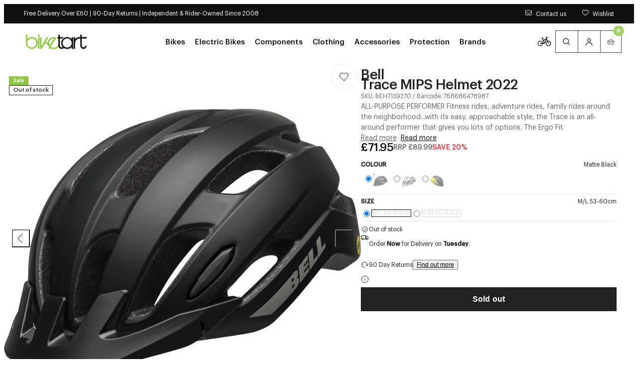

--- FILE ---
content_type: text/html; charset=utf-8
request_url: https://www.biketart.com/products/bell-trace-mips-helmet-2022
body_size: 50742
content:
<!doctype html>
<html lang="en">
  <head>
    <meta charset="utf-8">
    <meta name="viewport" content="width=device-width,initial-scale=1">
    <meta name="theme-color" content="">

    <!-- Early connections actually used on first paint -->
    <link rel="preconnect" href="https://cdn.shopify.com" crossorigin>
    <link rel="preconnect" href="https://fonts.shopifycdn.com" crossorigin>
    <link rel="preconnect" href="https://www.googletagmanager.com" crossorigin>
    <link rel="preconnect" href="https://region1.analytics.google.com" crossorigin>
    <link rel="preconnect" href="https://bat.bing.com" crossorigin><meta name="mobile-web-app-capable" content="yes">
    <meta name="apple-mobile-web-app-capable" content="yes">
    <meta name="language" content="english">
    <meta http-equiv="Accept-CH" content="DPR,Width,Viewport-Width"><title>
      Bell Trace MIPS Helmet | Biketart
</title>
    <meta name="description" content="ALL-PURPOSE PERFORMER Fitness rides, adventure rides, family rides around the neighborhood...with its easy, approachable style, the Trace is an all-around performer that gives you lots of options. The Ergo Fit system offers a slim, easy-to-use dial with the option of integrated MIPS. plus No-Twist Tri-Glides provide sm"><link rel="preload" as="image"
            href="//www.biketart.com/cdn/shop/products/bell-trace-mips-helmet-2022-matte-black-m-l-53-60cm-1134446261.jpg?v=1752918924&width=900"
            imagesrcset="
              //www.biketart.com/cdn/shop/products/bell-trace-mips-helmet-2022-matte-black-m-l-53-60cm-1134446261.jpg?v=1752918924&width=900 900w,
              //www.biketart.com/cdn/shop/products/bell-trace-mips-helmet-2022-matte-black-m-l-53-60cm-1134446261.jpg?v=1752918924&width=1100 1100w,
              //www.biketart.com/cdn/shop/products/bell-trace-mips-helmet-2022-matte-black-m-l-53-60cm-1134446261.jpg?v=1752918924&width=1600 1600w"
            imagesizes="(min-width: 1024px) 900px, 100vw"><script>window.performance && window.performance.mark && window.performance.mark('shopify.content_for_header.start');</script><meta name="facebook-domain-verification" content="lbrshw6prnbftxw1shx6fugq91fuqt">
<meta id="shopify-digital-wallet" name="shopify-digital-wallet" content="/56830656691/digital_wallets/dialog">
<meta name="shopify-checkout-api-token" content="ee78be82550515f0a88fc33dcc61f52f">
<meta id="in-context-paypal-metadata" data-shop-id="56830656691" data-venmo-supported="false" data-environment="production" data-locale="en_US" data-paypal-v4="true" data-currency="GBP">
<link rel="alternate" type="application/json+oembed" href="https://www.biketart.com/products/bell-trace-mips-helmet-2022.oembed">
<script async="async" src="/checkouts/internal/preloads.js?locale=en-GB"></script>
<link rel="preconnect" href="https://shop.app" crossorigin="anonymous">
<script async="async" src="https://shop.app/checkouts/internal/preloads.js?locale=en-GB&shop_id=56830656691" crossorigin="anonymous"></script>
<script id="apple-pay-shop-capabilities" type="application/json">{"shopId":56830656691,"countryCode":"GB","currencyCode":"GBP","merchantCapabilities":["supports3DS"],"merchantId":"gid:\/\/shopify\/Shop\/56830656691","merchantName":"Biketart","requiredBillingContactFields":["postalAddress","email","phone"],"requiredShippingContactFields":["postalAddress","email","phone"],"shippingType":"shipping","supportedNetworks":["visa","maestro","masterCard","amex"],"total":{"type":"pending","label":"Biketart","amount":"1.00"},"shopifyPaymentsEnabled":true,"supportsSubscriptions":true}</script>
<script id="shopify-features" type="application/json">{"accessToken":"ee78be82550515f0a88fc33dcc61f52f","betas":["rich-media-storefront-analytics"],"domain":"www.biketart.com","predictiveSearch":true,"shopId":56830656691,"locale":"en"}</script>
<script>var Shopify = Shopify || {};
Shopify.shop = "biketartltd.myshopify.com";
Shopify.locale = "en";
Shopify.currency = {"active":"GBP","rate":"1.0"};
Shopify.country = "GB";
Shopify.theme = {"name":"LIVE","id":184908153206,"schema_name":"Juno's Base Framework","schema_version":"2.7.0","theme_store_id":null,"role":"main"};
Shopify.theme.handle = "null";
Shopify.theme.style = {"id":null,"handle":null};
Shopify.cdnHost = "www.biketart.com/cdn";
Shopify.routes = Shopify.routes || {};
Shopify.routes.root = "/";</script>
<script type="module">!function(o){(o.Shopify=o.Shopify||{}).modules=!0}(window);</script>
<script>!function(o){function n(){var o=[];function n(){o.push(Array.prototype.slice.apply(arguments))}return n.q=o,n}var t=o.Shopify=o.Shopify||{};t.loadFeatures=n(),t.autoloadFeatures=n()}(window);</script>
<script>
  window.ShopifyPay = window.ShopifyPay || {};
  window.ShopifyPay.apiHost = "shop.app\/pay";
  window.ShopifyPay.redirectState = null;
</script>
<script id="shop-js-analytics" type="application/json">{"pageType":"product"}</script>
<script defer="defer" async type="module" src="//www.biketart.com/cdn/shopifycloud/shop-js/modules/v2/client.init-shop-cart-sync_C5BV16lS.en.esm.js"></script>
<script defer="defer" async type="module" src="//www.biketart.com/cdn/shopifycloud/shop-js/modules/v2/chunk.common_CygWptCX.esm.js"></script>
<script type="module">
  await import("//www.biketart.com/cdn/shopifycloud/shop-js/modules/v2/client.init-shop-cart-sync_C5BV16lS.en.esm.js");
await import("//www.biketart.com/cdn/shopifycloud/shop-js/modules/v2/chunk.common_CygWptCX.esm.js");

  window.Shopify.SignInWithShop?.initShopCartSync?.({"fedCMEnabled":true,"windoidEnabled":true});

</script>
<script>
  window.Shopify = window.Shopify || {};
  if (!window.Shopify.featureAssets) window.Shopify.featureAssets = {};
  window.Shopify.featureAssets['shop-js'] = {"shop-cart-sync":["modules/v2/client.shop-cart-sync_ZFArdW7E.en.esm.js","modules/v2/chunk.common_CygWptCX.esm.js"],"init-fed-cm":["modules/v2/client.init-fed-cm_CmiC4vf6.en.esm.js","modules/v2/chunk.common_CygWptCX.esm.js"],"shop-button":["modules/v2/client.shop-button_tlx5R9nI.en.esm.js","modules/v2/chunk.common_CygWptCX.esm.js"],"shop-cash-offers":["modules/v2/client.shop-cash-offers_DOA2yAJr.en.esm.js","modules/v2/chunk.common_CygWptCX.esm.js","modules/v2/chunk.modal_D71HUcav.esm.js"],"init-windoid":["modules/v2/client.init-windoid_sURxWdc1.en.esm.js","modules/v2/chunk.common_CygWptCX.esm.js"],"shop-toast-manager":["modules/v2/client.shop-toast-manager_ClPi3nE9.en.esm.js","modules/v2/chunk.common_CygWptCX.esm.js"],"init-shop-email-lookup-coordinator":["modules/v2/client.init-shop-email-lookup-coordinator_B8hsDcYM.en.esm.js","modules/v2/chunk.common_CygWptCX.esm.js"],"init-shop-cart-sync":["modules/v2/client.init-shop-cart-sync_C5BV16lS.en.esm.js","modules/v2/chunk.common_CygWptCX.esm.js"],"avatar":["modules/v2/client.avatar_BTnouDA3.en.esm.js"],"pay-button":["modules/v2/client.pay-button_FdsNuTd3.en.esm.js","modules/v2/chunk.common_CygWptCX.esm.js"],"init-customer-accounts":["modules/v2/client.init-customer-accounts_DxDtT_ad.en.esm.js","modules/v2/client.shop-login-button_C5VAVYt1.en.esm.js","modules/v2/chunk.common_CygWptCX.esm.js","modules/v2/chunk.modal_D71HUcav.esm.js"],"init-shop-for-new-customer-accounts":["modules/v2/client.init-shop-for-new-customer-accounts_ChsxoAhi.en.esm.js","modules/v2/client.shop-login-button_C5VAVYt1.en.esm.js","modules/v2/chunk.common_CygWptCX.esm.js","modules/v2/chunk.modal_D71HUcav.esm.js"],"shop-login-button":["modules/v2/client.shop-login-button_C5VAVYt1.en.esm.js","modules/v2/chunk.common_CygWptCX.esm.js","modules/v2/chunk.modal_D71HUcav.esm.js"],"init-customer-accounts-sign-up":["modules/v2/client.init-customer-accounts-sign-up_CPSyQ0Tj.en.esm.js","modules/v2/client.shop-login-button_C5VAVYt1.en.esm.js","modules/v2/chunk.common_CygWptCX.esm.js","modules/v2/chunk.modal_D71HUcav.esm.js"],"shop-follow-button":["modules/v2/client.shop-follow-button_Cva4Ekp9.en.esm.js","modules/v2/chunk.common_CygWptCX.esm.js","modules/v2/chunk.modal_D71HUcav.esm.js"],"checkout-modal":["modules/v2/client.checkout-modal_BPM8l0SH.en.esm.js","modules/v2/chunk.common_CygWptCX.esm.js","modules/v2/chunk.modal_D71HUcav.esm.js"],"lead-capture":["modules/v2/client.lead-capture_Bi8yE_yS.en.esm.js","modules/v2/chunk.common_CygWptCX.esm.js","modules/v2/chunk.modal_D71HUcav.esm.js"],"shop-login":["modules/v2/client.shop-login_D6lNrXab.en.esm.js","modules/v2/chunk.common_CygWptCX.esm.js","modules/v2/chunk.modal_D71HUcav.esm.js"],"payment-terms":["modules/v2/client.payment-terms_CZxnsJam.en.esm.js","modules/v2/chunk.common_CygWptCX.esm.js","modules/v2/chunk.modal_D71HUcav.esm.js"]};
</script>
<script>(function() {
  var isLoaded = false;
  function asyncLoad() {
    if (isLoaded) return;
    isLoaded = true;
    var urls = ["https:\/\/js.smile.io\/v1\/smile-shopify.js?shop=biketartltd.myshopify.com","https:\/\/d23dclunsivw3h.cloudfront.net\/redirect-app.js?shop=biketartltd.myshopify.com","https:\/\/api.omappapi.com\/shopify\/embed\/?shop=biketartltd.myshopify.com","https:\/\/static.returngo.ai\/master.returngo.ai\/returngo.min.js?shop=biketartltd.myshopify.com","https:\/\/design-packs.herokuapp.com\/design_packs_file.js?shop=biketartltd.myshopify.com","\/\/cdn.shopify.com\/proxy\/f36c14e8a4d0d081bcfd3a099598b5be55cc846236a78ecd493b460aaf54701f\/contact.gorgias.help\/api\/contact-forms\/replace-mailto-script.js?t=1708942318850\u0026shopName=biketartltd\u0026shop=biketartltd.myshopify.com\u0026sp-cache-control=cHVibGljLCBtYXgtYWdlPTkwMA","https:\/\/dr4qe3ddw9y32.cloudfront.net\/awin-shopify-integration-code.js?aid=106623\u0026v=shopifyApp_5.2.3\u0026ts=1755244894067\u0026shop=biketartltd.myshopify.com","\/\/backinstock.useamp.com\/widget\/41522_1767156747.js?category=bis\u0026v=6\u0026shop=biketartltd.myshopify.com"];
    for (var i = 0; i < urls.length; i++) {
      var s = document.createElement('script');
      s.type = 'text/javascript';
      s.async = true;
      s.src = urls[i];
      var x = document.getElementsByTagName('script')[0];
      x.parentNode.insertBefore(s, x);
    }
  };
  if(window.attachEvent) {
    window.attachEvent('onload', asyncLoad);
  } else {
    window.addEventListener('load', asyncLoad, false);
  }
})();</script>
<script id="__st">var __st={"a":56830656691,"offset":0,"reqid":"c2710c51-a991-4fb9-b7e8-bec2d60409d1-1768705391","pageurl":"www.biketart.com\/products\/bell-trace-mips-helmet-2022","u":"fef55eb395a2","p":"product","rtyp":"product","rid":6960850305203};</script>
<script>window.ShopifyPaypalV4VisibilityTracking = true;</script>
<script id="captcha-bootstrap">!function(){'use strict';const t='contact',e='account',n='new_comment',o=[[t,t],['blogs',n],['comments',n],[t,'customer']],c=[[e,'customer_login'],[e,'guest_login'],[e,'recover_customer_password'],[e,'create_customer']],r=t=>t.map((([t,e])=>`form[action*='/${t}']:not([data-nocaptcha='true']) input[name='form_type'][value='${e}']`)).join(','),a=t=>()=>t?[...document.querySelectorAll(t)].map((t=>t.form)):[];function s(){const t=[...o],e=r(t);return a(e)}const i='password',u='form_key',d=['recaptcha-v3-token','g-recaptcha-response','h-captcha-response',i],f=()=>{try{return window.sessionStorage}catch{return}},m='__shopify_v',_=t=>t.elements[u];function p(t,e,n=!1){try{const o=window.sessionStorage,c=JSON.parse(o.getItem(e)),{data:r}=function(t){const{data:e,action:n}=t;return t[m]||n?{data:e,action:n}:{data:t,action:n}}(c);for(const[e,n]of Object.entries(r))t.elements[e]&&(t.elements[e].value=n);n&&o.removeItem(e)}catch(o){console.error('form repopulation failed',{error:o})}}const l='form_type',E='cptcha';function T(t){t.dataset[E]=!0}const w=window,h=w.document,L='Shopify',v='ce_forms',y='captcha';let A=!1;((t,e)=>{const n=(g='f06e6c50-85a8-45c8-87d0-21a2b65856fe',I='https://cdn.shopify.com/shopifycloud/storefront-forms-hcaptcha/ce_storefront_forms_captcha_hcaptcha.v1.5.2.iife.js',D={infoText:'Protected by hCaptcha',privacyText:'Privacy',termsText:'Terms'},(t,e,n)=>{const o=w[L][v],c=o.bindForm;if(c)return c(t,g,e,D).then(n);var r;o.q.push([[t,g,e,D],n]),r=I,A||(h.body.append(Object.assign(h.createElement('script'),{id:'captcha-provider',async:!0,src:r})),A=!0)});var g,I,D;w[L]=w[L]||{},w[L][v]=w[L][v]||{},w[L][v].q=[],w[L][y]=w[L][y]||{},w[L][y].protect=function(t,e){n(t,void 0,e),T(t)},Object.freeze(w[L][y]),function(t,e,n,w,h,L){const[v,y,A,g]=function(t,e,n){const i=e?o:[],u=t?c:[],d=[...i,...u],f=r(d),m=r(i),_=r(d.filter((([t,e])=>n.includes(e))));return[a(f),a(m),a(_),s()]}(w,h,L),I=t=>{const e=t.target;return e instanceof HTMLFormElement?e:e&&e.form},D=t=>v().includes(t);t.addEventListener('submit',(t=>{const e=I(t);if(!e)return;const n=D(e)&&!e.dataset.hcaptchaBound&&!e.dataset.recaptchaBound,o=_(e),c=g().includes(e)&&(!o||!o.value);(n||c)&&t.preventDefault(),c&&!n&&(function(t){try{if(!f())return;!function(t){const e=f();if(!e)return;const n=_(t);if(!n)return;const o=n.value;o&&e.removeItem(o)}(t);const e=Array.from(Array(32),(()=>Math.random().toString(36)[2])).join('');!function(t,e){_(t)||t.append(Object.assign(document.createElement('input'),{type:'hidden',name:u})),t.elements[u].value=e}(t,e),function(t,e){const n=f();if(!n)return;const o=[...t.querySelectorAll(`input[type='${i}']`)].map((({name:t})=>t)),c=[...d,...o],r={};for(const[a,s]of new FormData(t).entries())c.includes(a)||(r[a]=s);n.setItem(e,JSON.stringify({[m]:1,action:t.action,data:r}))}(t,e)}catch(e){console.error('failed to persist form',e)}}(e),e.submit())}));const S=(t,e)=>{t&&!t.dataset[E]&&(n(t,e.some((e=>e===t))),T(t))};for(const o of['focusin','change'])t.addEventListener(o,(t=>{const e=I(t);D(e)&&S(e,y())}));const B=e.get('form_key'),M=e.get(l),P=B&&M;t.addEventListener('DOMContentLoaded',(()=>{const t=y();if(P)for(const e of t)e.elements[l].value===M&&p(e,B);[...new Set([...A(),...v().filter((t=>'true'===t.dataset.shopifyCaptcha))])].forEach((e=>S(e,t)))}))}(h,new URLSearchParams(w.location.search),n,t,e,['guest_login'])})(!0,!0)}();</script>
<script integrity="sha256-4kQ18oKyAcykRKYeNunJcIwy7WH5gtpwJnB7kiuLZ1E=" data-source-attribution="shopify.loadfeatures" defer="defer" src="//www.biketart.com/cdn/shopifycloud/storefront/assets/storefront/load_feature-a0a9edcb.js" crossorigin="anonymous"></script>
<script crossorigin="anonymous" defer="defer" src="//www.biketart.com/cdn/shopifycloud/storefront/assets/shopify_pay/storefront-65b4c6d7.js?v=20250812"></script>
<script data-source-attribution="shopify.dynamic_checkout.dynamic.init">var Shopify=Shopify||{};Shopify.PaymentButton=Shopify.PaymentButton||{isStorefrontPortableWallets:!0,init:function(){window.Shopify.PaymentButton.init=function(){};var t=document.createElement("script");t.src="https://www.biketart.com/cdn/shopifycloud/portable-wallets/latest/portable-wallets.en.js",t.type="module",document.head.appendChild(t)}};
</script>
<script data-source-attribution="shopify.dynamic_checkout.buyer_consent">
  function portableWalletsHideBuyerConsent(e){var t=document.getElementById("shopify-buyer-consent"),n=document.getElementById("shopify-subscription-policy-button");t&&n&&(t.classList.add("hidden"),t.setAttribute("aria-hidden","true"),n.removeEventListener("click",e))}function portableWalletsShowBuyerConsent(e){var t=document.getElementById("shopify-buyer-consent"),n=document.getElementById("shopify-subscription-policy-button");t&&n&&(t.classList.remove("hidden"),t.removeAttribute("aria-hidden"),n.addEventListener("click",e))}window.Shopify?.PaymentButton&&(window.Shopify.PaymentButton.hideBuyerConsent=portableWalletsHideBuyerConsent,window.Shopify.PaymentButton.showBuyerConsent=portableWalletsShowBuyerConsent);
</script>
<script data-source-attribution="shopify.dynamic_checkout.cart.bootstrap">document.addEventListener("DOMContentLoaded",(function(){function t(){return document.querySelector("shopify-accelerated-checkout-cart, shopify-accelerated-checkout")}if(t())Shopify.PaymentButton.init();else{new MutationObserver((function(e,n){t()&&(Shopify.PaymentButton.init(),n.disconnect())})).observe(document.body,{childList:!0,subtree:!0})}}));
</script>
<script id='scb4127' type='text/javascript' async='' src='https://www.biketart.com/cdn/shopifycloud/privacy-banner/storefront-banner.js'></script><link id="shopify-accelerated-checkout-styles" rel="stylesheet" media="screen" href="https://www.biketart.com/cdn/shopifycloud/portable-wallets/latest/accelerated-checkout-backwards-compat.css" crossorigin="anonymous">
<style id="shopify-accelerated-checkout-cart">
        #shopify-buyer-consent {
  margin-top: 1em;
  display: inline-block;
  width: 100%;
}

#shopify-buyer-consent.hidden {
  display: none;
}

#shopify-subscription-policy-button {
  background: none;
  border: none;
  padding: 0;
  text-decoration: underline;
  font-size: inherit;
  cursor: pointer;
}

#shopify-subscription-policy-button::before {
  box-shadow: none;
}

      </style>

<script>window.performance && window.performance.mark && window.performance.mark('shopify.content_for_header.end');</script>

<link rel="preload" href="//www.biketart.com/cdn/fonts/raleway/raleway_n4.2c76ddd103ff0f30b1230f13e160330ff8b2c68a.woff2" as="font" type="font/woff2" crossorigin>

<script type="text/javascript">
  Shopify.moneyFormat = "£{{amount}}";
  Shopify.routes = {
    ...Shopify.routes,
    cartUrl: "\/cart",
    cartAddUrl: "\/cart\/add",
    cartChangeUrl: "\/cart\/change",
    cartUpdateUrl: "\/cart\/update",
    predictiveSearchUrl: "\/search\/suggest",
  }
  Shopify.theme.i18n = {
    addToCart: "Add to Basket - \u003cspan class=\"js-add-to-cart-price\"\u003e{{ price }}\u003c\/span\u003e",
    soldOut: "Sold out",
    unavailable: "Unavailable",
    cart: {
      error: "There was an error while updating your bag. Please try again.",
      quantityError: "You can only add [quantity] of this item to your bag.",
    },
    shareSuccess: "Link copied to clipboard",
    global: {
      dialogs: {
        accessibility: {
          actions: {
            open: "Open {{ dialog }} dialog",
            close: "Close {{ dialog }} dialog"
          },
        }
      },
      truncation: {
        more: "Read more",
        less: "Read less"
      }
    }
  };
</script><style data-shopify>
      @font-face {
  font-family: Raleway;
  font-weight: 100;
  font-style: normal;
  font-display: swap;
  src: url("//www.biketart.com/cdn/fonts/raleway/raleway_n1.e5d980f641f072b71e801d4ed82074f4e1965216.woff2") format("woff2"),
       url("//www.biketart.com/cdn/fonts/raleway/raleway_n1.23f758de30d1665f040919c8e41031f943997a1e.woff") format("woff");
}

    
      @font-face {
  font-family: Raleway;
  font-weight: 100;
  font-style: italic;
  font-display: swap;
  src: url("//www.biketart.com/cdn/fonts/raleway/raleway_i1.a8b193dcaf1a8f33db5ed26c557db28e8bcc2dee.woff2") format("woff2"),
       url("//www.biketart.com/cdn/fonts/raleway/raleway_i1.13c9dbb53f1ed073534133fd154b7c25f07f4b0e.woff") format("woff");
}

    
      @font-face {
  font-family: Raleway;
  font-weight: 200;
  font-style: normal;
  font-display: swap;
  src: url("//www.biketart.com/cdn/fonts/raleway/raleway_n2.bfcb497fa2c55518d63fe3ceb1f62a774ba4142a.woff2") format("woff2"),
       url("//www.biketart.com/cdn/fonts/raleway/raleway_n2.057b156029fe7a18f88ee40ba9efbcf320b7afa9.woff") format("woff");
}

    
      @font-face {
  font-family: Raleway;
  font-weight: 200;
  font-style: italic;
  font-display: swap;
  src: url("//www.biketart.com/cdn/fonts/raleway/raleway_i2.ef135080d1c30702d031398cf1fa45319b144b78.woff2") format("woff2"),
       url("//www.biketart.com/cdn/fonts/raleway/raleway_i2.a592c66cfaef3d4110b0545b91dff6f4a45e37e3.woff") format("woff");
}

    
      @font-face {
  font-family: Raleway;
  font-weight: 300;
  font-style: normal;
  font-display: swap;
  src: url("//www.biketart.com/cdn/fonts/raleway/raleway_n3.8b41f9f76b3ea43a64923d0e171aec8d8d64ca51.woff2") format("woff2"),
       url("//www.biketart.com/cdn/fonts/raleway/raleway_n3.0f52cef63575e7aefb853e37056ce58cecface1a.woff") format("woff");
}

    
      @font-face {
  font-family: Raleway;
  font-weight: 300;
  font-style: italic;
  font-display: swap;
  src: url("//www.biketart.com/cdn/fonts/raleway/raleway_i3.732a842f1e4ed33e866d15a6a2d610cca4357b52.woff2") format("woff2"),
       url("//www.biketart.com/cdn/fonts/raleway/raleway_i3.0408a5932dd3b98d37ef870ff904abe87b8fc722.woff") format("woff");
}

    
      @font-face {
  font-family: Raleway;
  font-weight: 400;
  font-style: normal;
  font-display: swap;
  src: url("//www.biketart.com/cdn/fonts/raleway/raleway_n4.2c76ddd103ff0f30b1230f13e160330ff8b2c68a.woff2") format("woff2"),
       url("//www.biketart.com/cdn/fonts/raleway/raleway_n4.c057757dddc39994ad5d9c9f58e7c2c2a72359a9.woff") format("woff");
}

    
      @font-face {
  font-family: Raleway;
  font-weight: 400;
  font-style: italic;
  font-display: swap;
  src: url("//www.biketart.com/cdn/fonts/raleway/raleway_i4.aaa73a72f55a5e60da3e9a082717e1ed8f22f0a2.woff2") format("woff2"),
       url("//www.biketart.com/cdn/fonts/raleway/raleway_i4.650670cc243082f8988ecc5576b6d613cfd5a8ee.woff") format("woff");
}

    
      @font-face {
  font-family: Raleway;
  font-weight: 500;
  font-style: normal;
  font-display: swap;
  src: url("//www.biketart.com/cdn/fonts/raleway/raleway_n5.0f898fcb9d16ae9a622ce7e706bb26c4a01b5028.woff2") format("woff2"),
       url("//www.biketart.com/cdn/fonts/raleway/raleway_n5.c754eb57a4de1b66b11f20a04a7e3f1462e000f4.woff") format("woff");
}

    
      @font-face {
  font-family: Raleway;
  font-weight: 500;
  font-style: italic;
  font-display: swap;
  src: url("//www.biketart.com/cdn/fonts/raleway/raleway_i5.7c1179a63f760a1745604b586a712edb951beff6.woff2") format("woff2"),
       url("//www.biketart.com/cdn/fonts/raleway/raleway_i5.0c656ad447ea049e85281d48394058c7bfca3cd7.woff") format("woff");
}

    
      @font-face {
  font-family: Raleway;
  font-weight: 600;
  font-style: normal;
  font-display: swap;
  src: url("//www.biketart.com/cdn/fonts/raleway/raleway_n6.87db7132fdf2b1a000ff834d3753ad5731e10d88.woff2") format("woff2"),
       url("//www.biketart.com/cdn/fonts/raleway/raleway_n6.ad26493e9aeb22e08a6282f7bed6ea8ab7c3927f.woff") format("woff");
}

    
      @font-face {
  font-family: Raleway;
  font-weight: 600;
  font-style: italic;
  font-display: swap;
  src: url("//www.biketart.com/cdn/fonts/raleway/raleway_i6.3ca54d7a36de0718dd80fae3527e1a64a421eeb8.woff2") format("woff2"),
       url("//www.biketart.com/cdn/fonts/raleway/raleway_i6.b468b8770307bd25eee5b284ea3424978349afe2.woff") format("woff");
}

    
      @font-face {
  font-family: Raleway;
  font-weight: 700;
  font-style: normal;
  font-display: swap;
  src: url("//www.biketart.com/cdn/fonts/raleway/raleway_n7.740cf9e1e4566800071db82eeca3cca45f43ba63.woff2") format("woff2"),
       url("//www.biketart.com/cdn/fonts/raleway/raleway_n7.84943791ecde186400af8db54cf3b5b5e5049a8f.woff") format("woff");
}

    
      @font-face {
  font-family: Raleway;
  font-weight: 700;
  font-style: italic;
  font-display: swap;
  src: url("//www.biketart.com/cdn/fonts/raleway/raleway_i7.6d68e3c55f3382a6b4f1173686f538d89ce56dbc.woff2") format("woff2"),
       url("//www.biketart.com/cdn/fonts/raleway/raleway_i7.ed82a5a5951418ec5b6b0a5010cb65216574b2bd.woff") format("woff");
}

    
      @font-face {
  font-family: Raleway;
  font-weight: 800;
  font-style: normal;
  font-display: swap;
  src: url("//www.biketart.com/cdn/fonts/raleway/raleway_n8.414bf47683473018f38952f5206e7f36e4c969e2.woff2") format("woff2"),
       url("//www.biketart.com/cdn/fonts/raleway/raleway_n8.06917f4c455b3824730c8e78c66eed2c2ff65f04.woff") format("woff");
}

    
      @font-face {
  font-family: Raleway;
  font-weight: 800;
  font-style: italic;
  font-display: swap;
  src: url("//www.biketart.com/cdn/fonts/raleway/raleway_i8.72266809bc8dc85e1c7dad7d6f28310391078760.woff2") format("woff2"),
       url("//www.biketart.com/cdn/fonts/raleway/raleway_i8.180f4252a60ffd4b4baeef573fa8a0d0729a5149.woff") format("woff");
}

    
      @font-face {
  font-family: Raleway;
  font-weight: 900;
  font-style: normal;
  font-display: swap;
  src: url("//www.biketart.com/cdn/fonts/raleway/raleway_n9.259346ec38ffc48d01e8e17ed4cc049b1f170535.woff2") format("woff2"),
       url("//www.biketart.com/cdn/fonts/raleway/raleway_n9.99d512687b4137f65e71bdf1ce52a546b399ea1a.woff") format("woff");
}

    
      @font-face {
  font-family: Raleway;
  font-weight: 900;
  font-style: italic;
  font-display: swap;
  src: url("//www.biketart.com/cdn/fonts/raleway/raleway_i9.78e3fc385fa8e4cbdeb4270bb9732c7bebef95ab.woff2") format("woff2"),
       url("//www.biketart.com/cdn/fonts/raleway/raleway_i9.2e82488dbbc2b805837d082d6ac2fe85b4e2afd1.woff") format("woff");
}

    

    
:root {
    /* Layout */
    --base-space: 24px;
    --page-width: 1680;
    --page-space: clamp(var(--base-space), 8.21vw + -1rem, 2.5em);
    --gap: clamp(2.4rem, 1.26vw + 1.88rem, 4rem);

    /* Typography */
    
      --font-primary: "Graphik";
      --font-secondary: "Graphik";
    


    --base-font-size: 1.6rem;
    --base-line-height: 1.5;

    /* Colors */
    --c-highlight: #8ec641;

    --c-primary: #222;
    --c-primary-inverse: #FFF;
    --c-secondary: #676767;
    --c-secondary-inverse: #FFF;

    --c-border-light: #EDEDED;
    --c-border-dark: #DDDDDD;

    --c-pricing-sale: #8ec641;
    --c-pricing-compare: #b3b3b3;
    --c-pricing-sale-inverse: #FF3D3D;
    --c-pricing-compare-inverse: #C6C6C6;

    /* Buttons */
    --buttons-border-width: 1px;
    --buttons-radius: 0px;
    --buttons-primary-color: #FFF;
    --buttons-primary-color-hover: #FFF;
    --buttons-primary-color-active: #FFF;
    --buttons-primary-color-focus: #FFF;
    --buttons-primary-color-disabled: #191919;
    --buttons-primary-bg: #8ec641;
    --buttons-primary-bg-hover: #76ae29;
    --buttons-primary-bg-active: #76ae29;
    --buttons-primary-bg-focus: #76ae29;
    --buttons-primary-bg-disabled: #E9E9E9;
    --buttons-primary-border: #8ec641;
    --buttons-primary-border-hover: #76ae29;
    --buttons-primary-border-active: #76ae29;
    --buttons-primary-border-focus: #76ae29;
    --buttons-primary-border-disabled: #E9E9E9;

    --buttons-secondary-color: #111;
    --buttons-secondary-color-hover: #FFF;
    --buttons-secondary-color-active: #FFF;
    --buttons-secondary-color-focus: #FFF;
    --buttons-secondary-color-disabled: #191919;
    --buttons-secondary-bg: transparent;
    --buttons-secondary-bg-hover: #111;
    --buttons-secondary-bg-active: #111;
    --buttons-secondary-bg-focus: #111;
    --buttons-secondary-bg-disabled: #E9E9E9;
    --buttons-secondary-border: #111;
    --buttons-secondary-border-hover: #111;
    --buttons-secondary-border-active: #111;
    --buttons-secondary-border-focus: #111;
    --buttons-secondary-border-disabled: #E9E9E9;

    --buttons-tertiary-color: #8ec641;
    --buttons-tertiary-color-hover: #FFF;
    --buttons-tertiary-color-active: #FFF;
    --buttons-tertiary-color-focus: #FFF;
    --buttons-tertiary-color-disabled: #191919;
    --buttons-tertiary-bg: transparent;
    --buttons-tertiary-bg-hover: #76ae29;
    --buttons-tertiary-bg-active: #76ae29;
    --buttons-tertiary-bg-focus: #76ae29;
    --buttons-tertiary-bg-disabled: #E9E9E9;
    --buttons-tertiary-border: #8ec641;
    --buttons-tertiary-border-hover: #76ae29;
    --buttons-tertiary-border-active: #76ae29;
    --buttons-tertiary-border-focus: #76ae29;
    --buttons-tertiary-border-disabled: #E9E9E9;

    --buttons-underline-color: #000;
    --buttons-underline-color-hover: #898D8D;
    --buttons-underline-color-active: #000;
    --buttons-underline-color-focus: #000;
    --buttons-underline-color-disabled: #191919;
  }

  /*
    Remove all the styles of the "User-Agent-Stylesheet", except for the 'display' property
    - The "symbol *" part is to solve Firefox SVG sprite bug
  */
  *:where(:not(html, iframe, canvas, img, svg, video, audio):not(svg *, symbol *)) {
    all: unset;
    display: revert;
  }

  /* Preferred box-sizing value */
  *,
  *::before,
  *::after {
    box-sizing: border-box;
  }

  /* Reapply the pointer cursor for anchor tags */
  a,
  button {
    display: inline-flex;
    cursor: revert;
  }

  /* Remove list styles (bullets/numbers) */
  ol,
  ul,
  menu {
    list-style: none;
  }

  /* For images to not be able to exceed their container */
  picture,
  video,
  img {
    display: block;
    max-width: 100%;
    height: auto;
  }

  svg {
    flex-shrink: 0;
    max-width: 100%;
    max-height: 100%;
  }

  /* removes spacing between cells in tables */
  table {
    border-collapse: collapse;
  }

  /* Safari - solving issue when using user-select:none on the <body> text input doesn't working */
  input,
  textarea {
    -webkit-user-select: auto;
  }

  /* revert the 'white-space' property for textarea elements on Safari */
  textarea {
    white-space: revert;
  }

  /* minimum style to allow to style meter element */
  meter {
    -webkit-appearance: revert;
    appearance: revert;
  }

  /* reset default text opacity of input placeholder */
  ::placeholder {
    color: unset;
  }

  /* fix the feature of 'hidden' attribute.
   display:revert; revert to element instead of attribute
  */
  :where([hidden]) {
    display: none !important;
  }

  /* revert for bug in Chromium browsers
   - fix for the content editable attribute will work properly.
   - webkit-user-select: auto; added for Safari in case of using user-select:none on wrapper element
  */
  :where([contenteditable]:not([contenteditable='false'])) {
    -moz-user-modify: read-write;
    -webkit-user-modify: read-write;
    overflow-wrap: break-word;
    -webkit-line-break: after-white-space;
    -webkit-user-select: auto;
  }

  /* apply back the draggable feature - exist only in Chromium and Safari */
  :where([draggable='true']) {
    -webkit-user-drag: element;
  }

  html {
    height: 100%;
    color: #222222;
    font-size: 62.5%;
    -webkit-text-size-adjust: 100%;
    -ms-text-size-adjust: 100%;
    scroll-behavior: smooth;
    scroll-padding-top: calc(var(--header-group-height) + 3.4rem);
  }

  body {
    font-family: var(--font-primary);
    font-size: var(--base-font-size);
    line-height: var(--base-line-height);
    text-rendering: optimizeSpeed;
  }

  :where(h1, h2, h3, h4, h5, h6) {
    word-break: break-word;
  }

  :where(summary[class])::-webkit-details-marker {
    display: none;
  }

  mark {
    all: revert;
  }

  a,
  button,
  [type="button"],
  [type="submit"] {
    cursor: pointer;
  }

  b,
  strong {
    font-weight: 600;
  }

  em,
  i {
    font-style: italic;
  }

  small {
    font-size: 80%;
  }

  s {
    text-decoration: revert;
  }</style>
<title>Bell Trace MIPS Helmet | Biketart</title><meta name="description" content="ALL-PURPOSE PERFORMER Fitness rides, adventure rides, family rides around the neighborhood...with its easy, approachable style, the Trace is an all-around performer that gives you lots of options. The Ergo Fit system offers a slim, easy-to-use dial with the option of integrated MIPS. plus No-Twist Tri-Glides provide sm"><link rel="canonical" href="https://www.biketart.com/products/bell-trace-mips-helmet-2022"><meta name="robots" content="index,follow"><meta property="og:site_name" content="Biketart">
<meta property="og:url" content="https://www.biketart.com/products/bell-trace-mips-helmet-2022">
<meta property="og:type" content="product">
<meta property="og:title" content="Bell Trace MIPS Helmet | Biketart"><meta property="og:description" content="ALL-PURPOSE PERFORMER Fitness rides, adventure rides, family rides around the neighborhood...with its easy, approachable style, the Trace is an all-around performer that gives you lots of options. The Ergo Fit system offers a slim, easy-to-use dial with the option of integrated MIPS. plus No-Twist Tri-Glides provide sm"><meta name="twitter:card" content="summary_large_image">
<meta name="twitter:title" content="Bell Trace MIPS Helmet | Biketart"><meta name="twitter:description" content="ALL-PURPOSE PERFORMER Fitness rides, adventure rides, family rides around the neighborhood...with its easy, approachable style, the Trace is an all-around performer that gives you lots of options. The Ergo Fit system offers a slim, easy-to-use dial with the option of integrated MIPS. plus No-Twist Tri-Glides provide sm"><meta property="og:image" content="https://www.biketart.com/cdn/shop/products/bell-trace-mips-helmet-2022-matte-black-m-l-53-60cm-1134446261.jpg?v=1752918924&width=1200">
  <meta name="twitter:image" content="https://www.biketart.com/cdn/shop/products/bell-trace-mips-helmet-2022-matte-black-m-l-53-60cm-1134446261.jpg?v=1752918924&width=1200"><script type="application/ld+json">
{
  "@context": "https://schema.org",
  "@type": "WebSite",
  "url": "https://www.biketart.com",
  "name": "Biketart",
  "potentialAction": {
    "@type": "SearchAction",
    "target": "https://www.biketart.com/search?q={search_term_string}",
    "query-input": "required name=search_term_string"
  }
}
</script><script type="application/ld+json">
{
  "@context": "https://schema.org",
  "@type": "Organization",
  "url": "https://www.biketart.com",
  "name": "Biketart",
  "logo": "https://www.biketart.com/cdn/shop/t/46/assets/logo.png?169989"
}
</script><script type="application/ld+json">
{
  "@context": "https://schema.org",
  "@type": "BreadcrumbList",
  "itemListElement": [
    { "@type": "ListItem", "position": 1, "name": "Home", "item": "https://www.biketart.com/" },{ "@type": "ListItem", "position": 2, "name": "Helmets", "item": "https:\/\/www.biketart.com\/collections\/helmets" }
        ,{ "@type": "ListItem", "position": 3, "name": "Trace MIPS Helmet 2022", "item": "https:\/\/www.biketart.com\/products\/bell-trace-mips-helmet-2022" }]
}
</script><script type="application/ld+json">
  {
    "@context": "https://schema.org",
    "@type": "Product",
    "name": "Trace MIPS Helmet 2022",
    
    "image": ["https:\/\/www.biketart.com\/cdn\/shop\/products\/bell-trace-mips-helmet-2022-matte-black-m-l-53-60cm-1134446261.jpg?v=1752918924"],
    
    "description": "ALL-PURPOSE PERFORMER Fitness rides, adventure rides, family rides around the neighborhood...with its easy, approachable style, the Trace is an all-around performer that gives you lots of options. The Ergo Fit system offers a slim, easy-to-use dial with the option of integrated MIPS. plus No-Twist Tri-Glides provide...",
    "sku": "BEH7139270",
    "brand": { "@type": "Brand", "name": "Bell" },
    "offers": {
      "@type": "AggregateOffer",
      "priceCurrency": "GBP",
      "offerCount": 6,
      "lowPrice": 41.95,
      "highPrice": 71.95,
      "offers": [{
            "@type": "Offer",
            "url": "https:\/\/www.biketart.com\/products\/bell-trace-mips-helmet-2022?variant=40808852619443",
            "priceCurrency": "GBP",
            "price": 71.95,
            "availability": "https://schema.org/OutOfStock",
            "itemCondition": "https://schema.org/NewCondition"
            ,"sku": "BEH7139270"
            ,"gtin12": "768686478987"
            ,"mpn": "BEH7139270",
            
            "hasMerchantReturnPolicy": {
              "@type": "MerchantReturnPolicy",
              "applicableCountry": "GB",
              "returnPolicyCategory": "https://schema.org/MerchantReturnFiniteReturnWindow",
              "merchantReturnDays": 90,
              "returnMethod": "https://schema.org/ReturnByMail",
              "returnFees": "https://schema.org/ReturnFeesCustomerResponsibility"
            },
            
            "shippingDetails": {
              "@type": "OfferShippingDetails",
              "shippingRate": {
                "@type": "MonetaryAmount",
                "value": 0,
                "currency": "GBP"
              },
              "shippingDestination": {
                "@type": "DefinedRegion",
                "addressCountry": "GB"
              }
            }

          },{
            "@type": "Offer",
            "url": "https:\/\/www.biketart.com\/products\/bell-trace-mips-helmet-2022?variant=40808852652211",
            "priceCurrency": "GBP",
            "price": 41.95,
            "availability": "https://schema.org/OutOfStock",
            "itemCondition": "https://schema.org/NewCondition"
            ,"sku": "BEH7139282"
            ,"gtin12": "768686479045"
            ,"mpn": "BEH7139282",
            
            "hasMerchantReturnPolicy": {
              "@type": "MerchantReturnPolicy",
              "applicableCountry": "GB",
              "returnPolicyCategory": "https://schema.org/MerchantReturnFiniteReturnWindow",
              "merchantReturnDays": 90,
              "returnMethod": "https://schema.org/ReturnByMail",
              "returnFees": "https://schema.org/ReturnFeesCustomerResponsibility"
            },
            
            "shippingDetails": {
              "@type": "OfferShippingDetails",
              "shippingRate": {
                "@type": "MonetaryAmount",
                "value": 3.50,
                "currency": "GBP"
              },
              "shippingDestination": {
                "@type": "DefinedRegion",
                "addressCountry": "GB"
              }
            }

          },{
            "@type": "Offer",
            "url": "https:\/\/www.biketart.com\/products\/bell-trace-mips-helmet-2022?variant=40808852684979",
            "priceCurrency": "GBP",
            "price": 71.95,
            "availability": "https://schema.org/OutOfStock",
            "itemCondition": "https://schema.org/NewCondition"
            ,"sku": "BEH7139274"
            ,"gtin12": "768686479007"
            ,"mpn": "BEH7139274",
            
            "hasMerchantReturnPolicy": {
              "@type": "MerchantReturnPolicy",
              "applicableCountry": "GB",
              "returnPolicyCategory": "https://schema.org/MerchantReturnFiniteReturnWindow",
              "merchantReturnDays": 90,
              "returnMethod": "https://schema.org/ReturnByMail",
              "returnFees": "https://schema.org/ReturnFeesCustomerResponsibility"
            },
            
            "shippingDetails": {
              "@type": "OfferShippingDetails",
              "shippingRate": {
                "@type": "MonetaryAmount",
                "value": 0,
                "currency": "GBP"
              },
              "shippingDestination": {
                "@type": "DefinedRegion",
                "addressCountry": "GB"
              }
            }

          },{
            "@type": "Offer",
            "url": "https:\/\/www.biketart.com\/products\/bell-trace-mips-helmet-2022?variant=40808852717747",
            "priceCurrency": "GBP",
            "price": 71.95,
            "availability": "https://schema.org/OutOfStock",
            "itemCondition": "https://schema.org/NewCondition"
            ,"sku": "BEH7139269"
            ,"gtin12": "768686478970"
            ,"mpn": "BEH7139269",
            
            "hasMerchantReturnPolicy": {
              "@type": "MerchantReturnPolicy",
              "applicableCountry": "GB",
              "returnPolicyCategory": "https://schema.org/MerchantReturnFiniteReturnWindow",
              "merchantReturnDays": 90,
              "returnMethod": "https://schema.org/ReturnByMail",
              "returnFees": "https://schema.org/ReturnFeesCustomerResponsibility"
            },
            
            "shippingDetails": {
              "@type": "OfferShippingDetails",
              "shippingRate": {
                "@type": "MonetaryAmount",
                "value": 0,
                "currency": "GBP"
              },
              "shippingDestination": {
                "@type": "DefinedRegion",
                "addressCountry": "GB"
              }
            }

          },{
            "@type": "Offer",
            "url": "https:\/\/www.biketart.com\/products\/bell-trace-mips-helmet-2022?variant=40808852750515",
            "priceCurrency": "GBP",
            "price": 71.95,
            "availability": "https://schema.org/OutOfStock",
            "itemCondition": "https://schema.org/NewCondition"
            ,"sku": "BEH7139281"
            ,"gtin12": "768686479038"
            ,"mpn": "BEH7139281",
            
            "hasMerchantReturnPolicy": {
              "@type": "MerchantReturnPolicy",
              "applicableCountry": "GB",
              "returnPolicyCategory": "https://schema.org/MerchantReturnFiniteReturnWindow",
              "merchantReturnDays": 90,
              "returnMethod": "https://schema.org/ReturnByMail",
              "returnFees": "https://schema.org/ReturnFeesCustomerResponsibility"
            },
            
            "shippingDetails": {
              "@type": "OfferShippingDetails",
              "shippingRate": {
                "@type": "MonetaryAmount",
                "value": 0,
                "currency": "GBP"
              },
              "shippingDestination": {
                "@type": "DefinedRegion",
                "addressCountry": "GB"
              }
            }

          },{
            "@type": "Offer",
            "url": "https:\/\/www.biketart.com\/products\/bell-trace-mips-helmet-2022?variant=40808852783283",
            "priceCurrency": "GBP",
            "price": 71.95,
            "availability": "https://schema.org/OutOfStock",
            "itemCondition": "https://schema.org/NewCondition"
            ,"sku": "BEH7139273"
            ,"gtin12": "768686478994"
            ,"mpn": "BEH7139273",
            
            "hasMerchantReturnPolicy": {
              "@type": "MerchantReturnPolicy",
              "applicableCountry": "GB",
              "returnPolicyCategory": "https://schema.org/MerchantReturnFiniteReturnWindow",
              "merchantReturnDays": 90,
              "returnMethod": "https://schema.org/ReturnByMail",
              "returnFees": "https://schema.org/ReturnFeesCustomerResponsibility"
            },
            
            "shippingDetails": {
              "@type": "OfferShippingDetails",
              "shippingRate": {
                "@type": "MonetaryAmount",
                "value": 0,
                "currency": "GBP"
              },
              "shippingDestination": {
                "@type": "DefinedRegion",
                "addressCountry": "GB"
              }
            }

          }]
    }
  }
  </script><script type="application/ld+json">
{
  "@context": "https://schema.org",
  "@type": "BlogPosting",
  "headline": null,
  "datePublished": "",
  "dateModified": "",
  "author": { "@type": "Person", "name": null },
  "mainEntityOfPage": { "@type": "WebPage", "@id": "https://www.biketart.com/products/bell-trace-mips-helmet-2022" }
}
</script><!-- Bing -->
<script>(function(w,d,t,r,u){var f,n,i;w[u]=w[u]||[],f=function(){var o={ti:"22000316"};o.q=w[u],w[u]=new UET(o),w[u].push("pageLoad")},n=d.createElement(t),n.src=r,n.async=1,n.onload=n.onreadystatechange=function(){var s=this.readyState;s&&s!=="loaded"&&s!=="complete"||(f(),n.onload=n.onreadystatechange=null)},i=d.getElementsByTagName(t)[0],i.parentNode.insertBefore(n,i)})(window,document,"script","https://bat.bing.com/bat.js","uetq");</script><link rel="icon" type="image/png" href="//www.biketart.com/cdn/shop/files/favicon.png?crop=center&height=32&v=1755589740&width=32">
      <link rel="icon" sizes="192x192" href="//www.biketart.com/cdn/shop/files/favicon.png?crop=center&height=192&v=1755589740&width=192">
      <link rel="apple-touch-icon" href="//www.biketart.com/cdn/shop/files/favicon.png?crop=center&height=180&v=1755589740&width=180"><!-- Ensure jQuery actually loads (deferred) before UI/custom scripts -->
        <script src="//www.biketart.com/cdn/shop/t/46/assets/jquery.min.js?v=91149246013337735131754806128" defer></script>

                    <script src="//www.biketart.com/cdn/shop/t/46/assets/custom-jquery.js?v=174309449807335677071754806128" defer></script>

    

    <script>
      window.KlarnaThemeGlobals = {};
      
          window.KlarnaThemeGlobals.data_purchase_amount = ;
          window.KlarnaThemeGlobals.productVariants = [{"id":40808852619443,"title":"Matte Black \/ M\/L 53-60cm","option1":"Matte Black","option2":"M\/L 53-60cm","option3":null,"sku":"BEH7139270","requires_shipping":true,"taxable":false,"featured_image":{"id":30162479120563,"product_id":6960850305203,"position":1,"created_at":"2021-10-30T11:41:21+01:00","updated_at":"2025-07-19T10:55:24+01:00","alt":"Bell Trace MIPS Helmet 2022 Matte Black \/ M\/L 53-60cm","width":2000,"height":2000,"src":"\/\/www.biketart.com\/cdn\/shop\/products\/bell-trace-mips-helmet-2022-matte-black-m-l-53-60cm-1134446261.jpg?v=1752918924","variant_ids":[40808852619443,40808852717747]},"available":false,"name":"Trace MIPS Helmet 2022 - Matte Black \/ M\/L 53-60cm","public_title":"Matte Black \/ M\/L 53-60cm","options":["Matte Black","M\/L 53-60cm"],"price":7195,"weight":200,"compare_at_price":8999,"inventory_management":"shopify","barcode":"768686478987","featured_media":{"alt":"Bell Trace MIPS Helmet 2022 Matte Black \/ M\/L 53-60cm","id":22449556914355,"position":1,"preview_image":{"aspect_ratio":1.0,"height":2000,"width":2000,"src":"\/\/www.biketart.com\/cdn\/shop\/products\/bell-trace-mips-helmet-2022-matte-black-m-l-53-60cm-1134446261.jpg?v=1752918924"}},"requires_selling_plan":false,"selling_plan_allocations":[],"quantity_rule":{"min":1,"max":null,"increment":1}},{"id":40808852652211,"title":"Matte White\/Silver \/ M\/L 53-60cm","option1":"Matte White\/Silver","option2":"M\/L 53-60cm","option3":null,"sku":"BEH7139282","requires_shipping":true,"taxable":false,"featured_image":{"id":30162479153331,"product_id":6960850305203,"position":2,"created_at":"2021-10-30T11:41:21+01:00","updated_at":"2025-07-19T10:57:07+01:00","alt":"Bell Trace MIPS Helmet 2022 Matte White\/Silver \/ M\/L 53-60cm","width":2000,"height":2000,"src":"\/\/www.biketart.com\/cdn\/shop\/products\/bell-trace-mips-helmet-2022-matte-white-silver-m-l-53-60cm-1134446270.jpg?v=1752919027","variant_ids":[40808852652211,40808852750515]},"available":false,"name":"Trace MIPS Helmet 2022 - Matte White\/Silver \/ M\/L 53-60cm","public_title":"Matte White\/Silver \/ M\/L 53-60cm","options":["Matte White\/Silver","M\/L 53-60cm"],"price":4195,"weight":200,"compare_at_price":8999,"inventory_management":"shopify","barcode":"768686479045","featured_media":{"alt":"Bell Trace MIPS Helmet 2022 Matte White\/Silver \/ M\/L 53-60cm","id":22449556947123,"position":2,"preview_image":{"aspect_ratio":1.0,"height":2000,"width":2000,"src":"\/\/www.biketart.com\/cdn\/shop\/products\/bell-trace-mips-helmet-2022-matte-white-silver-m-l-53-60cm-1134446270.jpg?v=1752919027"}},"requires_selling_plan":false,"selling_plan_allocations":[],"quantity_rule":{"min":1,"max":null,"increment":1}},{"id":40808852684979,"title":"Matte Hi-Viz \/ M\/L 53-60cm","option1":"Matte Hi-Viz","option2":"M\/L 53-60cm","option3":null,"sku":"BEH7139274","requires_shipping":true,"taxable":false,"featured_image":{"id":30815776473267,"product_id":6960850305203,"position":4,"created_at":"2022-02-22T13:17:08+00:00","updated_at":"2025-07-19T10:57:13+01:00","alt":"Bell Trace MIPS Helmet 2022 Matte Hi-Viz \/ M\/L 53-60cm","width":2000,"height":2000,"src":"\/\/www.biketart.com\/cdn\/shop\/products\/bell-trace-mips-helmet-2022-matte-hi-viz-m-l-53-60cm-1134446277.jpg?v=1752919033","variant_ids":[40808852684979,40808852783283]},"available":false,"name":"Trace MIPS Helmet 2022 - Matte Hi-Viz \/ M\/L 53-60cm","public_title":"Matte Hi-Viz \/ M\/L 53-60cm","options":["Matte Hi-Viz","M\/L 53-60cm"],"price":7195,"weight":200,"compare_at_price":8999,"inventory_management":"shopify","barcode":"768686479007","featured_media":{"alt":"Bell Trace MIPS Helmet 2022 Matte Hi-Viz \/ M\/L 53-60cm","id":23114517348531,"position":4,"preview_image":{"aspect_ratio":1.0,"height":2000,"width":2000,"src":"\/\/www.biketart.com\/cdn\/shop\/products\/bell-trace-mips-helmet-2022-matte-hi-viz-m-l-53-60cm-1134446277.jpg?v=1752919033"}},"requires_selling_plan":false,"selling_plan_allocations":[],"quantity_rule":{"min":1,"max":null,"increment":1}},{"id":40808852717747,"title":"Matte Black \/ S\/M 50-57cm","option1":"Matte Black","option2":"S\/M 50-57cm","option3":null,"sku":"BEH7139269","requires_shipping":true,"taxable":false,"featured_image":{"id":30162479120563,"product_id":6960850305203,"position":1,"created_at":"2021-10-30T11:41:21+01:00","updated_at":"2025-07-19T10:55:24+01:00","alt":"Bell Trace MIPS Helmet 2022 Matte Black \/ M\/L 53-60cm","width":2000,"height":2000,"src":"\/\/www.biketart.com\/cdn\/shop\/products\/bell-trace-mips-helmet-2022-matte-black-m-l-53-60cm-1134446261.jpg?v=1752918924","variant_ids":[40808852619443,40808852717747]},"available":false,"name":"Trace MIPS Helmet 2022 - Matte Black \/ S\/M 50-57cm","public_title":"Matte Black \/ S\/M 50-57cm","options":["Matte Black","S\/M 50-57cm"],"price":7195,"weight":200,"compare_at_price":8999,"inventory_management":"shopify","barcode":"768686478970","featured_media":{"alt":"Bell Trace MIPS Helmet 2022 Matte Black \/ M\/L 53-60cm","id":22449556914355,"position":1,"preview_image":{"aspect_ratio":1.0,"height":2000,"width":2000,"src":"\/\/www.biketart.com\/cdn\/shop\/products\/bell-trace-mips-helmet-2022-matte-black-m-l-53-60cm-1134446261.jpg?v=1752918924"}},"requires_selling_plan":false,"selling_plan_allocations":[],"quantity_rule":{"min":1,"max":null,"increment":1}},{"id":40808852750515,"title":"Matte White\/Silver \/ S\/M 50-57cm","option1":"Matte White\/Silver","option2":"S\/M 50-57cm","option3":null,"sku":"BEH7139281","requires_shipping":true,"taxable":false,"featured_image":{"id":30162479153331,"product_id":6960850305203,"position":2,"created_at":"2021-10-30T11:41:21+01:00","updated_at":"2025-07-19T10:57:07+01:00","alt":"Bell Trace MIPS Helmet 2022 Matte White\/Silver \/ M\/L 53-60cm","width":2000,"height":2000,"src":"\/\/www.biketart.com\/cdn\/shop\/products\/bell-trace-mips-helmet-2022-matte-white-silver-m-l-53-60cm-1134446270.jpg?v=1752919027","variant_ids":[40808852652211,40808852750515]},"available":false,"name":"Trace MIPS Helmet 2022 - Matte White\/Silver \/ S\/M 50-57cm","public_title":"Matte White\/Silver \/ S\/M 50-57cm","options":["Matte White\/Silver","S\/M 50-57cm"],"price":7195,"weight":200,"compare_at_price":8999,"inventory_management":"shopify","barcode":"768686479038","featured_media":{"alt":"Bell Trace MIPS Helmet 2022 Matte White\/Silver \/ M\/L 53-60cm","id":22449556947123,"position":2,"preview_image":{"aspect_ratio":1.0,"height":2000,"width":2000,"src":"\/\/www.biketart.com\/cdn\/shop\/products\/bell-trace-mips-helmet-2022-matte-white-silver-m-l-53-60cm-1134446270.jpg?v=1752919027"}},"requires_selling_plan":false,"selling_plan_allocations":[],"quantity_rule":{"min":1,"max":null,"increment":1}},{"id":40808852783283,"title":"Matte Hi-Viz \/ S\/M 50-57cm","option1":"Matte Hi-Viz","option2":"S\/M 50-57cm","option3":null,"sku":"BEH7139273","requires_shipping":true,"taxable":false,"featured_image":{"id":30815776473267,"product_id":6960850305203,"position":4,"created_at":"2022-02-22T13:17:08+00:00","updated_at":"2025-07-19T10:57:13+01:00","alt":"Bell Trace MIPS Helmet 2022 Matte Hi-Viz \/ M\/L 53-60cm","width":2000,"height":2000,"src":"\/\/www.biketart.com\/cdn\/shop\/products\/bell-trace-mips-helmet-2022-matte-hi-viz-m-l-53-60cm-1134446277.jpg?v=1752919033","variant_ids":[40808852684979,40808852783283]},"available":false,"name":"Trace MIPS Helmet 2022 - Matte Hi-Viz \/ S\/M 50-57cm","public_title":"Matte Hi-Viz \/ S\/M 50-57cm","options":["Matte Hi-Viz","S\/M 50-57cm"],"price":7195,"weight":200,"compare_at_price":8999,"inventory_management":"shopify","barcode":"768686478994","featured_media":{"alt":"Bell Trace MIPS Helmet 2022 Matte Hi-Viz \/ M\/L 53-60cm","id":23114517348531,"position":4,"preview_image":{"aspect_ratio":1.0,"height":2000,"width":2000,"src":"\/\/www.biketart.com\/cdn\/shop\/products\/bell-trace-mips-helmet-2022-matte-hi-viz-m-l-53-60cm-1134446277.jpg?v=1752919033"}},"requires_selling_plan":false,"selling_plan_allocations":[],"quantity_rule":{"min":1,"max":null,"increment":1}}];
          window.KlarnaThemeGlobals.documentCopy = document.cloneNode(true);
        
    </script>







  <script type="application/json" data-public-path="//www.biketart.com/cdn/shop/t/46/">{"assets/34.min.js":"?v=69699691835453563471754806128","assets/44.min.js":"?v=29792855851171419961754806128","assets/recently-viewed.min.js":"?v=19400976841694046491754806128","assets/66.min.js":"?v=139602365738562380701754806128","assets/shop-the-look.min.css":"?v=92247670436337500531754806128","assets/shop-the-look.min.js":"?v=163143792335043079351754806128","assets/91.min.js":"?v=34750879179119032771754806128","assets/112.min.js":"?v=57520011734537385191754806128","assets/121.min.css":"?v=4810357953958044531754806128","assets/121.min.js":"?v=61148771490028278001754806128","assets/141.min.js":"?v=65843516819578514801754806128","assets/143.min.js":"?v=53097713625850518951754806128","assets/182.min.js":"?v=139749846344452821111754806128","assets/185.min.js":"?v=61602530085837353221754806128","assets/196.min.js":"?v=161754428626516328901754806128","assets/247.min.js":"?v=84608827229011617221754806128","assets/264.min.js":"?v=148485909165377876091754806128","assets/267.min.css":"?v=133596781784947635001754806128","assets/267.min.js":"?v=42298661448961945311754806128","assets/video-type-youtube.min.js":"?v=81177847802880909201754806128","assets/317.min.js":"?v=42075881711391269961754806128","assets/390.min.js":"?v=180312452431287185971754806128","assets/397.min.js":"?v=64293829298551830391754806128","assets/slider.min.css":"?v=80683096584964611051754806128","assets/slider.min.js":"?v=32137205727092760951754806128","assets/442.min.js":"?v=74446796046348173681754806128","assets/446.min.js":"?v=60265919889347080041754806128","assets/498.min.js":"?v=183958080858762979491754806128","assets/505.min.js":"?v=163203283245828958021754806128","assets/546.min.js":"?v=158365598696602698051754806128","assets/body-scroll-lock-upgrade.min.js":"?v=36261489548688152301754806128","assets/video-type-vimeo.min.js":"?v=146177821800297212361754806128","assets/lib.min.js":"?v=21724832759966659251754806128","assets/641.min.js":"?v=16647274560319375531754806128","assets/section-product.min.css":"?v=24318131704420908861754806128","assets/735.min.js":"?v=103845291661749209761754806128","assets/742.min.css":"?v=62783557235241613661754806128","assets/742.min.js":"?v=131704746291097676051754806128","assets/744.min.js":"?v=94127468321918095951754806128","assets/main.min.css":"?v=92764386281966422411754806128","assets/main.min.js":"?v=2953989663678525121754806128","assets/797.min.css":"?v=85691044316281447871754806128","assets/797.min.js":"?v=47218434588776104951754806128","assets/860.min.js":"?v=118579792026618269621754806128","assets/881.min.js":"?v=108418839904381689911754806128","assets/video-type-html5.min.js":"?v=35058945459807120471754806128","assets/lazyload.min.js":"?v=89382806699523610011754806128","assets/934.min.js":"?v=61816832004835005581754806128","assets/940.min.js":"?v=108050316062701911981754806128","assets/950.min.js":"?v=90608043444123789491754806128","assets/995.min.js":"?v=156194106026580304371754806128"}</script>










  

  
    
    
      <link rel="preload" href="//www.biketart.com/cdn/shop/t/46/assets/main.min.js?v=2953989663678525121754806128" as="script">
    
    <script src="//www.biketart.com/cdn/shop/t/46/assets/main.min.js?v=2953989663678525121754806128" type="" defer></script>
  










  
    <link href="//www.biketart.com/cdn/shop/t/46/assets/main.min.css?v=92764386281966422411754806128" rel="stylesheet" type="text/css" media="all" />
  

  


<link href="//www.biketart.com/cdn/shop/t/46/assets/biketart-core.css?v=34674677378729529441763555373" rel="stylesheet" type="text/css" media="all" />


    <!-- Safe alias: wait until DOM so jQuery exists -->
    <script>
      document.addEventListener('DOMContentLoaded', function () {
        if (window.jQuery) window.$ = window.jQuery;
      });
    </script>

    
     <script
      async
      src="https://eu-library.klarnaservices.com/lib.js"
      data-client-id="12bb4053-1502-5633-93d0-0c59fcd44c09">
    </script> 
    

    
    

    <script id='merchantWidgetScript' src="https://www.gstatic.com/shopping/merchant/merchantwidget.js" defer></script>
    <script type="text/javascript">
      merchantWidgetScript.addEventListener('load', function () {
        merchantwidget.start({
          position: 'LEFT_BOTTOM'
        });
      });
    </script>


  <!-- BEGIN app block: shopify://apps/klaviyo-email-marketing-sms/blocks/klaviyo-onsite-embed/2632fe16-c075-4321-a88b-50b567f42507 -->












  <script async src="https://static.klaviyo.com/onsite/js/UQ9g9g/klaviyo.js?company_id=UQ9g9g"></script>
  <script>!function(){if(!window.klaviyo){window._klOnsite=window._klOnsite||[];try{window.klaviyo=new Proxy({},{get:function(n,i){return"push"===i?function(){var n;(n=window._klOnsite).push.apply(n,arguments)}:function(){for(var n=arguments.length,o=new Array(n),w=0;w<n;w++)o[w]=arguments[w];var t="function"==typeof o[o.length-1]?o.pop():void 0,e=new Promise((function(n){window._klOnsite.push([i].concat(o,[function(i){t&&t(i),n(i)}]))}));return e}}})}catch(n){window.klaviyo=window.klaviyo||[],window.klaviyo.push=function(){var n;(n=window._klOnsite).push.apply(n,arguments)}}}}();</script>

  
    <script id="viewed_product">
      if (item == null) {
        var _learnq = _learnq || [];

        var MetafieldReviews = null
        var MetafieldYotpoRating = null
        var MetafieldYotpoCount = null
        var MetafieldLooxRating = null
        var MetafieldLooxCount = null
        var okendoProduct = null
        var okendoProductReviewCount = null
        var okendoProductReviewAverageValue = null
        try {
          // The following fields are used for Customer Hub recently viewed in order to add reviews.
          // This information is not part of __kla_viewed. Instead, it is part of __kla_viewed_reviewed_items
          MetafieldReviews = {};
          MetafieldYotpoRating = null
          MetafieldYotpoCount = null
          MetafieldLooxRating = null
          MetafieldLooxCount = null

          okendoProduct = {"reviewCount":0,"reviewAverageValue":"0.0"}
          // If the okendo metafield is not legacy, it will error, which then requires the new json formatted data
          if (okendoProduct && 'error' in okendoProduct) {
            okendoProduct = null
          }
          okendoProductReviewCount = okendoProduct ? okendoProduct.reviewCount : null
          okendoProductReviewAverageValue = okendoProduct ? okendoProduct.reviewAverageValue : null
        } catch (error) {
          console.error('Error in Klaviyo onsite reviews tracking:', error);
        }

        var item = {
          Name: "Trace MIPS Helmet 2022",
          ProductID: 6960850305203,
          Categories: ["Black Friday Protection","Protection"],
          ImageURL: "https://www.biketart.com/cdn/shop/products/bell-trace-mips-helmet-2022-matte-black-m-l-53-60cm-1134446261_grande.jpg?v=1752918924",
          URL: "https://www.biketart.com/products/bell-trace-mips-helmet-2022",
          Brand: "Bell",
          Price: "£41.95",
          Value: "41.95",
          CompareAtPrice: "£89.99"
        };
        _learnq.push(['track', 'Viewed Product', item]);
        _learnq.push(['trackViewedItem', {
          Title: item.Name,
          ItemId: item.ProductID,
          Categories: item.Categories,
          ImageUrl: item.ImageURL,
          Url: item.URL,
          Metadata: {
            Brand: item.Brand,
            Price: item.Price,
            Value: item.Value,
            CompareAtPrice: item.CompareAtPrice
          },
          metafields:{
            reviews: MetafieldReviews,
            yotpo:{
              rating: MetafieldYotpoRating,
              count: MetafieldYotpoCount,
            },
            loox:{
              rating: MetafieldLooxRating,
              count: MetafieldLooxCount,
            },
            okendo: {
              rating: okendoProductReviewAverageValue,
              count: okendoProductReviewCount,
            }
          }
        }]);
      }
    </script>
  




  <script>
    window.klaviyoReviewsProductDesignMode = false
  </script>







<!-- END app block --><!-- BEGIN app block: shopify://apps/okendo/blocks/theme-settings/bb689e69-ea70-4661-8fb7-ad24a2e23c29 --><!-- BEGIN app snippet: header-metafields -->










    <style data-oke-reviews-version="0.81.8" type="text/css" data-href="https://d3hw6dc1ow8pp2.cloudfront.net/reviews-widget-plus/css/okendo-reviews-styles.9d163ae1.css"></style><style data-oke-reviews-version="0.81.8" type="text/css" data-href="https://d3hw6dc1ow8pp2.cloudfront.net/reviews-widget-plus/css/modules/okendo-star-rating.4cb378a8.css"></style><style data-oke-reviews-version="0.81.8" type="text/css" data-href="https://d3hw6dc1ow8pp2.cloudfront.net/reviews-widget-plus/css/modules/okendo-reviews-keywords.0942444f.css"></style><style data-oke-reviews-version="0.81.8" type="text/css" data-href="https://d3hw6dc1ow8pp2.cloudfront.net/reviews-widget-plus/css/modules/okendo-reviews-summary.a0c9d7d6.css"></style><style type="text/css">.okeReviews[data-oke-container],div.okeReviews{font-size:14px;font-size:var(--oke-text-regular);font-weight:400;font-family:var(--oke-text-fontFamily);line-height:1.6}.okeReviews[data-oke-container] *,.okeReviews[data-oke-container] :after,.okeReviews[data-oke-container] :before,div.okeReviews *,div.okeReviews :after,div.okeReviews :before{box-sizing:border-box}.okeReviews[data-oke-container] h1,.okeReviews[data-oke-container] h2,.okeReviews[data-oke-container] h3,.okeReviews[data-oke-container] h4,.okeReviews[data-oke-container] h5,.okeReviews[data-oke-container] h6,div.okeReviews h1,div.okeReviews h2,div.okeReviews h3,div.okeReviews h4,div.okeReviews h5,div.okeReviews h6{font-size:1em;font-weight:400;line-height:1.4;margin:0}.okeReviews[data-oke-container] ul,div.okeReviews ul{padding:0;margin:0}.okeReviews[data-oke-container] li,div.okeReviews li{list-style-type:none;padding:0}.okeReviews[data-oke-container] p,div.okeReviews p{line-height:1.8;margin:0 0 4px}.okeReviews[data-oke-container] p:last-child,div.okeReviews p:last-child{margin-bottom:0}.okeReviews[data-oke-container] a,div.okeReviews a{text-decoration:none;color:inherit}.okeReviews[data-oke-container] button,div.okeReviews button{border-radius:0;border:0;box-shadow:none;margin:0;width:auto;min-width:auto;padding:0;background-color:transparent;min-height:auto}.okeReviews[data-oke-container] button,.okeReviews[data-oke-container] input,.okeReviews[data-oke-container] select,.okeReviews[data-oke-container] textarea,div.okeReviews button,div.okeReviews input,div.okeReviews select,div.okeReviews textarea{font-family:inherit;font-size:1em}.okeReviews[data-oke-container] label,.okeReviews[data-oke-container] select,div.okeReviews label,div.okeReviews select{display:inline}.okeReviews[data-oke-container] select,div.okeReviews select{width:auto}.okeReviews[data-oke-container] article,.okeReviews[data-oke-container] aside,div.okeReviews article,div.okeReviews aside{margin:0}.okeReviews[data-oke-container] table,div.okeReviews table{background:transparent;border:0;border-collapse:collapse;border-spacing:0;font-family:inherit;font-size:1em;table-layout:auto}.okeReviews[data-oke-container] table td,.okeReviews[data-oke-container] table th,.okeReviews[data-oke-container] table tr,div.okeReviews table td,div.okeReviews table th,div.okeReviews table tr{border:0;font-family:inherit;font-size:1em}.okeReviews[data-oke-container] table td,.okeReviews[data-oke-container] table th,div.okeReviews table td,div.okeReviews table th{background:transparent;font-weight:400;letter-spacing:normal;padding:0;text-align:left;text-transform:none;vertical-align:middle}.okeReviews[data-oke-container] table tr:hover td,.okeReviews[data-oke-container] table tr:hover th,div.okeReviews table tr:hover td,div.okeReviews table tr:hover th{background:transparent}.okeReviews[data-oke-container] fieldset,div.okeReviews fieldset{border:0;padding:0;margin:0;min-width:0}.okeReviews[data-oke-container] img,.okeReviews[data-oke-container] svg,div.okeReviews img,div.okeReviews svg{max-width:none}.okeReviews[data-oke-container] div:empty,div.okeReviews div:empty{display:block}.okeReviews[data-oke-container] .oke-icon:before,div.okeReviews .oke-icon:before{font-family:oke-widget-icons!important;font-style:normal;font-weight:400;font-variant:normal;text-transform:none;line-height:1;-webkit-font-smoothing:antialiased;-moz-osx-font-smoothing:grayscale;color:inherit}.okeReviews[data-oke-container] .oke-icon--select-arrow:before,div.okeReviews .oke-icon--select-arrow:before{content:""}.okeReviews[data-oke-container] .oke-icon--loading:before,div.okeReviews .oke-icon--loading:before{content:""}.okeReviews[data-oke-container] .oke-icon--pencil:before,div.okeReviews .oke-icon--pencil:before{content:""}.okeReviews[data-oke-container] .oke-icon--filter:before,div.okeReviews .oke-icon--filter:before{content:""}.okeReviews[data-oke-container] .oke-icon--play:before,div.okeReviews .oke-icon--play:before{content:""}.okeReviews[data-oke-container] .oke-icon--tick-circle:before,div.okeReviews .oke-icon--tick-circle:before{content:""}.okeReviews[data-oke-container] .oke-icon--chevron-left:before,div.okeReviews .oke-icon--chevron-left:before{content:""}.okeReviews[data-oke-container] .oke-icon--chevron-right:before,div.okeReviews .oke-icon--chevron-right:before{content:""}.okeReviews[data-oke-container] .oke-icon--thumbs-down:before,div.okeReviews .oke-icon--thumbs-down:before{content:""}.okeReviews[data-oke-container] .oke-icon--thumbs-up:before,div.okeReviews .oke-icon--thumbs-up:before{content:""}.okeReviews[data-oke-container] .oke-icon--close:before,div.okeReviews .oke-icon--close:before{content:""}.okeReviews[data-oke-container] .oke-icon--chevron-up:before,div.okeReviews .oke-icon--chevron-up:before{content:""}.okeReviews[data-oke-container] .oke-icon--chevron-down:before,div.okeReviews .oke-icon--chevron-down:before{content:""}.okeReviews[data-oke-container] .oke-icon--star:before,div.okeReviews .oke-icon--star:before{content:""}.okeReviews[data-oke-container] .oke-icon--magnifying-glass:before,div.okeReviews .oke-icon--magnifying-glass:before{content:""}@font-face{font-family:oke-widget-icons;src:url(https://d3hw6dc1ow8pp2.cloudfront.net/reviews-widget-plus/fonts/oke-widget-icons.ttf) format("truetype"),url(https://d3hw6dc1ow8pp2.cloudfront.net/reviews-widget-plus/fonts/oke-widget-icons.woff) format("woff"),url(https://d3hw6dc1ow8pp2.cloudfront.net/reviews-widget-plus/img/oke-widget-icons.bc0d6b0a.svg) format("svg");font-weight:400;font-style:normal;font-display:block}.okeReviews[data-oke-container] .oke-button,div.okeReviews .oke-button{display:inline-block;border-style:solid;border-color:var(--oke-button-borderColor);border-width:var(--oke-button-borderWidth);background-color:var(--oke-button-backgroundColor);line-height:1;padding:12px 24px;margin:0;border-radius:var(--oke-button-borderRadius);color:var(--oke-button-textColor);text-align:center;position:relative;font-weight:var(--oke-button-fontWeight);font-size:var(--oke-button-fontSize);font-family:var(--oke-button-fontFamily);outline:0}.okeReviews[data-oke-container] .oke-button-text,.okeReviews[data-oke-container] .oke-button .oke-icon,div.okeReviews .oke-button-text,div.okeReviews .oke-button .oke-icon{line-height:1}.okeReviews[data-oke-container] .oke-button.oke-is-loading,div.okeReviews .oke-button.oke-is-loading{position:relative}.okeReviews[data-oke-container] .oke-button.oke-is-loading:before,div.okeReviews .oke-button.oke-is-loading:before{font-family:oke-widget-icons!important;font-style:normal;font-weight:400;font-variant:normal;text-transform:none;line-height:1;-webkit-font-smoothing:antialiased;-moz-osx-font-smoothing:grayscale;content:"";color:undefined;font-size:12px;display:inline-block;animation:oke-spin 1s linear infinite;position:absolute;width:12px;height:12px;top:0;left:0;bottom:0;right:0;margin:auto}.okeReviews[data-oke-container] .oke-button.oke-is-loading>*,div.okeReviews .oke-button.oke-is-loading>*{opacity:0}.okeReviews[data-oke-container] .oke-button.oke-is-active,div.okeReviews .oke-button.oke-is-active{background-color:var(--oke-button-backgroundColorActive);color:var(--oke-button-textColorActive);border-color:var(--oke-button-borderColorActive)}.okeReviews[data-oke-container] .oke-button:not(.oke-is-loading),div.okeReviews .oke-button:not(.oke-is-loading){cursor:pointer}.okeReviews[data-oke-container] .oke-button:not(.oke-is-loading):not(.oke-is-active):hover,div.okeReviews .oke-button:not(.oke-is-loading):not(.oke-is-active):hover{background-color:var(--oke-button-backgroundColorHover);color:var(--oke-button-textColorHover);border-color:var(--oke-button-borderColorHover);box-shadow:0 0 0 2px var(--oke-button-backgroundColorHover)}.okeReviews[data-oke-container] .oke-button:not(.oke-is-loading):not(.oke-is-active):active,.okeReviews[data-oke-container] .oke-button:not(.oke-is-loading):not(.oke-is-active):hover:active,div.okeReviews .oke-button:not(.oke-is-loading):not(.oke-is-active):active,div.okeReviews .oke-button:not(.oke-is-loading):not(.oke-is-active):hover:active{background-color:var(--oke-button-backgroundColorActive);color:var(--oke-button-textColorActive);border-color:var(--oke-button-borderColorActive)}.okeReviews[data-oke-container] .oke-title,div.okeReviews .oke-title{font-weight:var(--oke-title-fontWeight);font-size:var(--oke-title-fontSize);font-family:var(--oke-title-fontFamily)}.okeReviews[data-oke-container] .oke-bodyText,div.okeReviews .oke-bodyText{font-weight:var(--oke-bodyText-fontWeight);font-size:var(--oke-bodyText-fontSize);font-family:var(--oke-bodyText-fontFamily)}.okeReviews[data-oke-container] .oke-linkButton,div.okeReviews .oke-linkButton{cursor:pointer;font-weight:700;pointer-events:auto;text-decoration:underline}.okeReviews[data-oke-container] .oke-linkButton:hover,div.okeReviews .oke-linkButton:hover{text-decoration:none}.okeReviews[data-oke-container] .oke-readMore,div.okeReviews .oke-readMore{cursor:pointer;color:inherit;text-decoration:underline}.okeReviews[data-oke-container] .oke-select,div.okeReviews .oke-select{cursor:pointer;background-repeat:no-repeat;background-position-x:100%;background-position-y:50%;border:none;padding:0 24px 0 12px;-moz-appearance:none;appearance:none;color:inherit;-webkit-appearance:none;background-color:transparent;background-image:url("data:image/svg+xml;charset=utf-8,%3Csvg fill='currentColor' xmlns='http://www.w3.org/2000/svg' viewBox='0 0 24 24'%3E%3Cpath d='M7 10l5 5 5-5z'/%3E%3Cpath d='M0 0h24v24H0z' fill='none'/%3E%3C/svg%3E");outline-offset:4px}.okeReviews[data-oke-container] .oke-select:disabled,div.okeReviews .oke-select:disabled{background-color:transparent;background-image:url("data:image/svg+xml;charset=utf-8,%3Csvg fill='%239a9db1' xmlns='http://www.w3.org/2000/svg' viewBox='0 0 24 24'%3E%3Cpath d='M7 10l5 5 5-5z'/%3E%3Cpath d='M0 0h24v24H0z' fill='none'/%3E%3C/svg%3E")}.okeReviews[data-oke-container] .oke-loader,div.okeReviews .oke-loader{position:relative}.okeReviews[data-oke-container] .oke-loader:before,div.okeReviews .oke-loader:before{font-family:oke-widget-icons!important;font-style:normal;font-weight:400;font-variant:normal;text-transform:none;line-height:1;-webkit-font-smoothing:antialiased;-moz-osx-font-smoothing:grayscale;content:"";color:var(--oke-text-secondaryColor);font-size:12px;display:inline-block;animation:oke-spin 1s linear infinite;position:absolute;width:12px;height:12px;top:0;left:0;bottom:0;right:0;margin:auto}.okeReviews[data-oke-container] .oke-a11yText,div.okeReviews .oke-a11yText{border:0;clip:rect(0 0 0 0);height:1px;margin:-1px;overflow:hidden;padding:0;position:absolute;width:1px}.okeReviews[data-oke-container] .oke-hidden,div.okeReviews .oke-hidden{display:none}.okeReviews[data-oke-container] .oke-modal,div.okeReviews .oke-modal{bottom:0;left:0;overflow:auto;position:fixed;right:0;top:0;z-index:2147483647;max-height:100%;background-color:rgba(0,0,0,.5);padding:40px 0 32px}@media only screen and (min-width:1024px){.okeReviews[data-oke-container] .oke-modal,div.okeReviews .oke-modal{display:flex;align-items:center;padding:48px 0}}.okeReviews[data-oke-container] .oke-modal ::-moz-selection,div.okeReviews .oke-modal ::-moz-selection{background-color:rgba(39,45,69,.2)}.okeReviews[data-oke-container] .oke-modal ::selection,div.okeReviews .oke-modal ::selection{background-color:rgba(39,45,69,.2)}.okeReviews[data-oke-container] .oke-modal,.okeReviews[data-oke-container] .oke-modal p,div.okeReviews .oke-modal,div.okeReviews .oke-modal p{color:#272d45}.okeReviews[data-oke-container] .oke-modal-content,div.okeReviews .oke-modal-content{background-color:#fff;margin:auto;position:relative;will-change:transform,opacity;width:calc(100% - 64px)}@media only screen and (min-width:1024px){.okeReviews[data-oke-container] .oke-modal-content,div.okeReviews .oke-modal-content{max-width:1000px}}.okeReviews[data-oke-container] .oke-modal-close,div.okeReviews .oke-modal-close{cursor:pointer;position:absolute;width:32px;height:32px;top:-32px;padding:4px;right:-4px;line-height:1}.okeReviews[data-oke-container] .oke-modal-close:before,div.okeReviews .oke-modal-close:before{font-family:oke-widget-icons!important;font-style:normal;font-weight:400;font-variant:normal;text-transform:none;line-height:1;-webkit-font-smoothing:antialiased;-moz-osx-font-smoothing:grayscale;content:"";color:#fff;font-size:24px;display:inline-block;width:24px;height:24px}.okeReviews[data-oke-container] .oke-modal-overlay,div.okeReviews .oke-modal-overlay{background-color:rgba(43,46,56,.9)}@media only screen and (min-width:1024px){.okeReviews[data-oke-container] .oke-modal--large .oke-modal-content,div.okeReviews .oke-modal--large .oke-modal-content{max-width:1200px}}.okeReviews[data-oke-container] .oke-modal .oke-helpful,.okeReviews[data-oke-container] .oke-modal .oke-helpful-vote-button,.okeReviews[data-oke-container] .oke-modal .oke-reviewContent-date,div.okeReviews .oke-modal .oke-helpful,div.okeReviews .oke-modal .oke-helpful-vote-button,div.okeReviews .oke-modal .oke-reviewContent-date{color:#676986}.oke-modal .okeReviews[data-oke-container].oke-w,.oke-modal div.okeReviews.oke-w{color:#272d45}.okeReviews[data-oke-container] .oke-tag,div.okeReviews .oke-tag{align-items:center;color:#272d45;display:flex;font-size:var(--oke-text-small);font-weight:600;text-align:left;position:relative;z-index:2;background-color:#f4f4f6;padding:4px 6px;border:none;border-radius:4px;gap:6px;line-height:1}.okeReviews[data-oke-container] .oke-tag svg,div.okeReviews .oke-tag svg{fill:currentColor;height:1rem}.okeReviews[data-oke-container] .hooper,div.okeReviews .hooper{height:auto}.okeReviews--left{text-align:left}.okeReviews--right{text-align:right}.okeReviews--center{text-align:center}.okeReviews :not([tabindex="-1"]):focus-visible{outline:5px auto highlight;outline:5px auto -webkit-focus-ring-color}.is-oke-modalOpen{overflow:hidden!important}img.oke-is-error{background-color:var(--oke-shadingColor);background-size:cover;background-position:50% 50%;box-shadow:inset 0 0 0 1px var(--oke-border-color)}@keyframes oke-spin{0%{transform:rotate(0deg)}to{transform:rotate(1turn)}}@keyframes oke-fade-in{0%{opacity:0}to{opacity:1}}
.oke-stars{line-height:1;position:relative;display:inline-block}.oke-stars-background svg{overflow:visible}.oke-stars-foreground{overflow:hidden;position:absolute;top:0;left:0}.oke-sr{display:inline-block;padding-top:var(--oke-starRating-spaceAbove);padding-bottom:var(--oke-starRating-spaceBelow)}.oke-sr .oke-is-clickable{cursor:pointer}.oke-sr--hidden{display:none}.oke-sr-count,.oke-sr-rating,.oke-sr-stars{display:inline-block;vertical-align:middle}.oke-sr-stars{line-height:1;margin-right:8px}.oke-sr-rating{display:none}.oke-sr-count--brackets:before{content:"("}.oke-sr-count--brackets:after{content:")"}
.oke-rk{display:block}.okeReviews[data-oke-container] .oke-reviewsKeywords-heading,div.okeReviews .oke-reviewsKeywords-heading{font-weight:700;margin-bottom:8px}.okeReviews[data-oke-container] .oke-reviewsKeywords-heading-skeleton,div.okeReviews .oke-reviewsKeywords-heading-skeleton{height:calc(var(--oke-button-fontSize) + 4px);width:150px}.okeReviews[data-oke-container] .oke-reviewsKeywords-list,div.okeReviews .oke-reviewsKeywords-list{display:inline-flex;align-items:center;flex-wrap:wrap;gap:4px}.okeReviews[data-oke-container] .oke-reviewsKeywords-list-category,div.okeReviews .oke-reviewsKeywords-list-category{background-color:var(--oke-filter-backgroundColor);color:var(--oke-filter-textColor);border:1px solid var(--oke-filter-borderColor);border-radius:var(--oke-filter-borderRadius);padding:6px 16px;transition:background-color .1s ease-out,border-color .1s ease-out;white-space:nowrap}.okeReviews[data-oke-container] .oke-reviewsKeywords-list-category.oke-is-clickable,div.okeReviews .oke-reviewsKeywords-list-category.oke-is-clickable{cursor:pointer}.okeReviews[data-oke-container] .oke-reviewsKeywords-list-category.oke-is-active,div.okeReviews .oke-reviewsKeywords-list-category.oke-is-active{background-color:var(--oke-filter-backgroundColorActive);color:var(--oke-filter-textColorActive);border-color:var(--oke-filter-borderColorActive)}.okeReviews[data-oke-container] .oke-reviewsKeywords .oke-translateButton,div.okeReviews .oke-reviewsKeywords .oke-translateButton{margin-top:12px}
.oke-rs{display:block}.oke-rs .oke-reviewsSummary.oke-is-preRender .oke-reviewsSummary-summary{-webkit-mask:linear-gradient(180deg,#000 0,#000 40%,transparent 95%,transparent 0) 100% 50%/100% 100% repeat-x;mask:linear-gradient(180deg,#000 0,#000 40%,transparent 95%,transparent 0) 100% 50%/100% 100% repeat-x;max-height:150px}.okeReviews[data-oke-container] .oke-reviewsSummary .oke-tooltip,div.okeReviews .oke-reviewsSummary .oke-tooltip{display:inline-block;font-weight:400}.okeReviews[data-oke-container] .oke-reviewsSummary .oke-tooltip-trigger,div.okeReviews .oke-reviewsSummary .oke-tooltip-trigger{height:15px;width:15px;overflow:hidden;transform:translateY(-10%)}.okeReviews[data-oke-container] .oke-reviewsSummary-heading,div.okeReviews .oke-reviewsSummary-heading{align-items:center;-moz-column-gap:4px;column-gap:4px;display:inline-flex;font-weight:700;margin-bottom:8px}.okeReviews[data-oke-container] .oke-reviewsSummary-heading-skeleton,div.okeReviews .oke-reviewsSummary-heading-skeleton{height:calc(var(--oke-button-fontSize) + 4px);width:150px}.okeReviews[data-oke-container] .oke-reviewsSummary-icon,div.okeReviews .oke-reviewsSummary-icon{fill:currentColor;font-size:14px}.okeReviews[data-oke-container] .oke-reviewsSummary-icon svg,div.okeReviews .oke-reviewsSummary-icon svg{vertical-align:baseline}.okeReviews[data-oke-container] .oke-reviewsSummary-summary.oke-is-truncated,div.okeReviews .oke-reviewsSummary-summary.oke-is-truncated{display:-webkit-box;-webkit-box-orient:vertical;overflow:hidden;text-overflow:ellipsis}</style>

    <script type="application/json" id="oke-reviews-settings">{"subscriberId":"492bfda6-cab4-4631-9220-baf0519e5b6e","analyticsSettings":{"isWidgetOnScreenTrackingEnabled":true,"provider":"ua"},"locale":"en","matchCustomerLocale":false,"widgetSettings":{"global":{"dateSettings":{"format":{"type":"relative"}},"hideOkendoBranding":true,"recorderPlusEnabled":true,"stars":{"backgroundColor":"#E5E5E5","foregroundColor":"#FFCF2A","interspace":2,"showBorder":false}},"homepageCarousel":{"autoPlay":false,"defaultSort":"rating desc","scrollBehaviour":"slide","slidesPerPage":{"large":3,"medium":2},"style":{"arrows":{"color":"#676986","size":{"value":24,"unit":"px"},"enabled":true},"avatar":{"backgroundColor":"#E5E5EB","placeholderTextColor":"#2C3E50","size":{"value":48,"unit":"px"},"enabled":true},"border":{"color":"#E5E5EB","width":{"value":1,"unit":"px"}},"highlightColor":"#0E7A82","layout":{"name":"default","reviewDetailsPosition":"below","showAttributeBars":false,"showProductDetails":"only-when-grouped","showProductName":false},"media":{"size":{"value":80,"unit":"px"},"imageGap":{"value":4,"unit":"px"},"enabled":true},"productImageSize":{"value":48,"unit":"px"},"showDates":true,"spaceAbove":{"value":20,"unit":"px"},"spaceBelow":{"value":20,"unit":"px"},"stars":{"height":{"value":18,"unit":"px"}},"text":{"primaryColor":"#2C3E50","fontSizeRegular":{"value":14,"unit":"px"},"fontSizeSmall":{"value":12,"unit":"px"},"secondaryColor":"#676986"}},"totalSlides":12,"truncation":{"bodyMaxLines":4,"enabled":true,"truncateAll":false}},"mediaCarousel":{"minimumImages":1,"linkText":"Read More","autoPlay":false,"slideSize":"medium","arrowPosition":"outside"},"mediaGrid":{"gridStyleDesktop":{"layout":"default-desktop"},"gridStyleMobile":{"layout":"default-mobile"},"showMoreArrow":{"arrowColor":"#676986","enabled":true,"backgroundColor":"#f4f4f6"},"linkText":"Read More","infiniteScroll":false,"gapSize":{"value":10,"unit":"px"}},"questions":{"initialPageSize":6,"loadMorePageSize":6},"reviewsBadge":{"layout":"large","colorScheme":"dark"},"reviewsTab":{"enabled":false},"reviewsWidget":{"header":{"columnDistribution":"space-between","verticalAlignment":"top","blocks":[{"columnWidth":"one-third","modules":[{"name":"rating-average","layout":"one-line"},{"name":"rating-breakdown","backgroundColor":"#F4F4F6","shadingColor":"#9A9DB1","stretchMode":"contain"}],"textAlignment":"left"},{"columnWidth":"two-thirds","modules":[{"name":"recommended"},{"name":"media-carousel","imageGap":{"value":4,"unit":"px"},"imageHeight":{"value":120,"unit":"px"}}],"textAlignment":"left"}]},"reviews":{"controls":{"filterMode":"closed","defaultSort":"has_media desc","writeReviewButtonEnabled":true,"freeTextSearchEnabled":true},"list":{"initialPageSize":5,"layout":{"borderStyle":"full","collapseReviewerDetails":false,"columnAmount":4,"name":"default","showAttributeBars":false,"showProductDetails":"only-when-grouped"},"loadMorePageSize":5,"media":{"layout":"featured","size":{"value":200,"unit":"px"}},"truncation":{"bodyMaxLines":4,"truncateAll":false,"enabled":true}}},"showWhenEmpty":true,"style":{"showDates":true,"border":{"color":"#E5E5EB","width":{"value":1,"unit":"px"}},"filters":{"backgroundColorActive":"#8EC641","backgroundColor":"#FFFFFF","borderColor":"#8EC641","borderRadius":{"value":100,"unit":"px"},"borderColorActive":"#FFFFFF","textColorActive":"#FFFFFF","textColor":"#8EC641","searchHighlightColor":"#B2F9E9"},"avatar":{"backgroundColor":"#E5E5EB","placeholderTextColor":"#2C3E50","size":{"value":48,"unit":"px"},"enabled":true},"stars":{"height":{"value":18,"unit":"px"},"globalOverrideSettings":{"showBorder":false,"backgroundColor":"#E5E5E5","foregroundColor":"#8EC641"}},"shadingColor":"#FFFFFF","productImageSize":{"value":48,"unit":"px"},"button":{"backgroundColorActive":"#8EC641","borderColorHover":"#FFFFFF","backgroundColor":"#8EC641","borderColor":"#FFFFFF","backgroundColorHover":"#76AE29","textColorHover":"#FFFFFF","borderRadius":{"value":1,"unit":"px"},"borderWidth":{"value":1,"unit":"px"},"borderColorActive":"#FFFFFF","textColorActive":"#FFFFFF","textColor":"#FFFFFF"},"highlightColor":"#8EC641","spaceAbove":{"value":20,"unit":"px"},"text":{"primaryColor":"#777777","fontSizeRegular":{"value":14,"unit":"px"},"fontSizeLarge":{"value":20,"unit":"px"},"fontSizeSmall":{"value":12,"unit":"px"},"secondaryColor":"#111111"},"spaceBelow":{"value":20,"unit":"px"},"attributeBar":{"style":"default","backgroundColor":"#D3D4DD","shadingColor":"#9A9DB1","markerColor":"#76AE29"}},"tabs":{"reviews":true,"questions":true}},"starRatings":{"showWhenEmpty":false,"style":{"text":{"content":"review-count","style":"number-and-text","brackets":false},"spaceAbove":{"value":0,"unit":"px"},"globalOverrideSettings":{"showBorder":false,"backgroundColor":"#E5E5E5","foregroundColor":"#8EC641"},"spaceBelow":{"value":0,"unit":"px"},"height":{"value":18,"unit":"px"}},"clickBehavior":"scroll-to-widget"}},"features":{"attributeFiltersEnabled":true,"recorderPlusEnabled":true,"recorderQandaPlusEnabled":true,"reviewsKeywordsEnabled":true}}</script>
            <style id="oke-css-vars">:root{--oke-widget-spaceAbove:20px;--oke-widget-spaceBelow:20px;--oke-starRating-spaceAbove:0;--oke-starRating-spaceBelow:0;--oke-button-backgroundColor:#8ec641;--oke-button-backgroundColorHover:#76ae29;--oke-button-backgroundColorActive:#8ec641;--oke-button-textColor:#fff;--oke-button-textColorHover:#fff;--oke-button-textColorActive:#fff;--oke-button-borderColor:#fff;--oke-button-borderColorHover:#fff;--oke-button-borderColorActive:#fff;--oke-button-borderRadius:1px;--oke-button-borderWidth:1px;--oke-button-fontWeight:700;--oke-button-fontSize:var(--oke-text-regular,14px);--oke-button-fontFamily:inherit;--oke-border-color:#e5e5eb;--oke-border-width:1px;--oke-text-primaryColor:#777;--oke-text-secondaryColor:#111;--oke-text-small:12px;--oke-text-regular:14px;--oke-text-large:20px;--oke-text-fontFamily:inherit;--oke-avatar-size:48px;--oke-avatar-backgroundColor:#e5e5eb;--oke-avatar-placeholderTextColor:#2c3e50;--oke-highlightColor:#8ec641;--oke-shadingColor:#fff;--oke-productImageSize:48px;--oke-attributeBar-shadingColor:#9a9db1;--oke-attributeBar-borderColor:undefined;--oke-attributeBar-backgroundColor:#d3d4dd;--oke-attributeBar-markerColor:#76ae29;--oke-filter-backgroundColor:#fff;--oke-filter-backgroundColorActive:#8ec641;--oke-filter-borderColor:#8ec641;--oke-filter-borderColorActive:#fff;--oke-filter-textColor:#8ec641;--oke-filter-textColorActive:#fff;--oke-filter-borderRadius:100px;--oke-filter-searchHighlightColor:#b2f9e9;--oke-mediaGrid-chevronColor:#676986;--oke-stars-foregroundColor:#ffcf2a;--oke-stars-backgroundColor:#e5e5e5;--oke-stars-borderWidth:0}.oke-w,.oke-modal{--oke-stars-foregroundColor:#8ec641;--oke-stars-backgroundColor:#e5e5e5;--oke-stars-borderWidth:0}.oke-sr{--oke-stars-foregroundColor:#8ec641;--oke-stars-backgroundColor:#e5e5e5;--oke-stars-borderWidth:0}.oke-w,oke-modal{--oke-title-fontWeight:600;--oke-title-fontSize:var(--oke-text-regular,14px);--oke-title-fontFamily:inherit;--oke-bodyText-fontWeight:400;--oke-bodyText-fontSize:var(--oke-text-regular,14px);--oke-bodyText-fontFamily:inherit}</style>
            <style id="oke-reviews-custom-css">.product-details .oke-sr{margin-top:15px}.okeReviews.oke-w .js-oke-widgetSize.oke-is-small{padding:0 20px}.okeReviews.oke-w .js-oke-widgetSize.oke-is-medium{padding:0 25px}.okeReviews.oke-w .oke-reviewContent-title{letter-spacing:-0.56px;font-weight:500;font-size:23px;color:#111}.okeReviews.oke-w .oke-w-navBar .oke-w-navBar-item{letter-spacing:-0.56px;font-weight:500;font-size:18px;color:#111}.okeReviews.oke-w .oke-reviewContent-body p{line-height:26px}.okeReviews.oke-w .oke-button{letter-spacing:-0.28px;font-weight:600;font-size:14px}.okeReviews.oke-w .oke-button:not(.oke-is-loading):not(.oke-is-active):hover{box-shadow:0 0}.okeReviews.oke-w .js-oke-widgetSize.oke-is-small .oke-button{padding:10px 12px}.okeReviews.oke-w a.oke-w-writeReview.oke-button{padding-top:13px;height:100%}.okeReviews.oke-w .oke-w-filter-title{display:inline-flex}.okeReviews.oke-w select#oke-sortSelect--reviews{padding-left:0}.okeReviews.oke-w .oke-helpful-vote{width:90px;display:inline-flex}.okeReviews.oke-w button.oke-helpful-vote-button.oke-helpful-vote-button--positive,.okeReviews.oke-w button.oke-helpful-vote-button.oke-helpful-vote-button--negative{font-weight:400}</style>
            <template id="oke-reviews-body-template"><svg id="oke-star-symbols" style="display:none!important" data-oke-id="oke-star-symbols"><symbol id="oke-star-empty" style="overflow:visible;"><path id="star-default--empty" fill="var(--oke-stars-backgroundColor)" stroke="var(--oke-stars-borderColor)" stroke-width="var(--oke-stars-borderWidth)" d="M3.34 13.86c-.48.3-.76.1-.63-.44l1.08-4.56L.26 5.82c-.42-.36-.32-.7.24-.74l4.63-.37L6.92.39c.2-.52.55-.52.76 0l1.8 4.32 4.62.37c.56.05.67.37.24.74l-3.53 3.04 1.08 4.56c.13.54-.14.74-.63.44L7.3 11.43l-3.96 2.43z"/></symbol><symbol id="oke-star-filled" style="overflow:visible;"><path id="star-default--filled" fill="var(--oke-stars-foregroundColor)" stroke="var(--oke-stars-borderColor)" stroke-width="var(--oke-stars-borderWidth)" d="M3.34 13.86c-.48.3-.76.1-.63-.44l1.08-4.56L.26 5.82c-.42-.36-.32-.7.24-.74l4.63-.37L6.92.39c.2-.52.55-.52.76 0l1.8 4.32 4.62.37c.56.05.67.37.24.74l-3.53 3.04 1.08 4.56c.13.54-.14.74-.63.44L7.3 11.43l-3.96 2.43z"/></symbol></svg></template><script>document.addEventListener('readystatechange',() =>{Array.from(document.getElementById('oke-reviews-body-template')?.content.children)?.forEach(function(child){if(!Array.from(document.body.querySelectorAll('[data-oke-id='.concat(child.getAttribute('data-oke-id'),']'))).length){document.body.prepend(child)}})},{once:true});</script>













<!-- END app snippet -->

<!-- BEGIN app snippet: widget-plus-initialisation-script -->




    <script async id="okendo-reviews-script" src="https://d3hw6dc1ow8pp2.cloudfront.net/reviews-widget-plus/js/okendo-reviews.js"></script>

<!-- END app snippet -->


<!-- END app block --><!-- BEGIN app block: shopify://apps/product-rentals-pro/blocks/cart_manager/7f6967ec-334d-488f-9e97-5315751b5b75 -->
<script>
	if (typeof window.ProductRentalsPro === 'undefined') window.ProductRentalsPro = {};
	window.ProductRentalsPro.cart_item_life_minutes = '';
	window.ProductRentalsPro.has_deposits = 0;
	window.ProductRentalsPro.has_insurance = false;
	window.ProductRentalsPro.allow_only_once_variant_ids = null;
</script>


<!-- END app block --><script src="https://cdn.shopify.com/extensions/019bc7e9-d98c-71e0-bb25-69de9349bf29/smile-io-266/assets/smile-loader.js" type="text/javascript" defer="defer"></script>
<script src="https://cdn.shopify.com/extensions/019b2e8e-e172-7f24-8891-4870d65540e2/bike-matrix-prod-89/assets/bm_core_latest.js" type="text/javascript" defer="defer"></script>
<script src="https://cdn.shopify.com/extensions/019b9700-b98b-7075-afe5-c4ff100bb682/product-rentals-pro-98/assets/cart-manager.js" type="text/javascript" defer="defer"></script>
<link href="https://monorail-edge.shopifysvc.com" rel="dns-prefetch">
<script>(function(){if ("sendBeacon" in navigator && "performance" in window) {try {var session_token_from_headers = performance.getEntriesByType('navigation')[0].serverTiming.find(x => x.name == '_s').description;} catch {var session_token_from_headers = undefined;}var session_cookie_matches = document.cookie.match(/_shopify_s=([^;]*)/);var session_token_from_cookie = session_cookie_matches && session_cookie_matches.length === 2 ? session_cookie_matches[1] : "";var session_token = session_token_from_headers || session_token_from_cookie || "";function handle_abandonment_event(e) {var entries = performance.getEntries().filter(function(entry) {return /monorail-edge.shopifysvc.com/.test(entry.name);});if (!window.abandonment_tracked && entries.length === 0) {window.abandonment_tracked = true;var currentMs = Date.now();var navigation_start = performance.timing.navigationStart;var payload = {shop_id: 56830656691,url: window.location.href,navigation_start,duration: currentMs - navigation_start,session_token,page_type: "product"};window.navigator.sendBeacon("https://monorail-edge.shopifysvc.com/v1/produce", JSON.stringify({schema_id: "online_store_buyer_site_abandonment/1.1",payload: payload,metadata: {event_created_at_ms: currentMs,event_sent_at_ms: currentMs}}));}}window.addEventListener('pagehide', handle_abandonment_event);}}());</script>
<script id="web-pixels-manager-setup">(function e(e,d,r,n,o){if(void 0===o&&(o={}),!Boolean(null===(a=null===(i=window.Shopify)||void 0===i?void 0:i.analytics)||void 0===a?void 0:a.replayQueue)){var i,a;window.Shopify=window.Shopify||{};var t=window.Shopify;t.analytics=t.analytics||{};var s=t.analytics;s.replayQueue=[],s.publish=function(e,d,r){return s.replayQueue.push([e,d,r]),!0};try{self.performance.mark("wpm:start")}catch(e){}var l=function(){var e={modern:/Edge?\/(1{2}[4-9]|1[2-9]\d|[2-9]\d{2}|\d{4,})\.\d+(\.\d+|)|Firefox\/(1{2}[4-9]|1[2-9]\d|[2-9]\d{2}|\d{4,})\.\d+(\.\d+|)|Chrom(ium|e)\/(9{2}|\d{3,})\.\d+(\.\d+|)|(Maci|X1{2}).+ Version\/(15\.\d+|(1[6-9]|[2-9]\d|\d{3,})\.\d+)([,.]\d+|)( \(\w+\)|)( Mobile\/\w+|) Safari\/|Chrome.+OPR\/(9{2}|\d{3,})\.\d+\.\d+|(CPU[ +]OS|iPhone[ +]OS|CPU[ +]iPhone|CPU IPhone OS|CPU iPad OS)[ +]+(15[._]\d+|(1[6-9]|[2-9]\d|\d{3,})[._]\d+)([._]\d+|)|Android:?[ /-](13[3-9]|1[4-9]\d|[2-9]\d{2}|\d{4,})(\.\d+|)(\.\d+|)|Android.+Firefox\/(13[5-9]|1[4-9]\d|[2-9]\d{2}|\d{4,})\.\d+(\.\d+|)|Android.+Chrom(ium|e)\/(13[3-9]|1[4-9]\d|[2-9]\d{2}|\d{4,})\.\d+(\.\d+|)|SamsungBrowser\/([2-9]\d|\d{3,})\.\d+/,legacy:/Edge?\/(1[6-9]|[2-9]\d|\d{3,})\.\d+(\.\d+|)|Firefox\/(5[4-9]|[6-9]\d|\d{3,})\.\d+(\.\d+|)|Chrom(ium|e)\/(5[1-9]|[6-9]\d|\d{3,})\.\d+(\.\d+|)([\d.]+$|.*Safari\/(?![\d.]+ Edge\/[\d.]+$))|(Maci|X1{2}).+ Version\/(10\.\d+|(1[1-9]|[2-9]\d|\d{3,})\.\d+)([,.]\d+|)( \(\w+\)|)( Mobile\/\w+|) Safari\/|Chrome.+OPR\/(3[89]|[4-9]\d|\d{3,})\.\d+\.\d+|(CPU[ +]OS|iPhone[ +]OS|CPU[ +]iPhone|CPU IPhone OS|CPU iPad OS)[ +]+(10[._]\d+|(1[1-9]|[2-9]\d|\d{3,})[._]\d+)([._]\d+|)|Android:?[ /-](13[3-9]|1[4-9]\d|[2-9]\d{2}|\d{4,})(\.\d+|)(\.\d+|)|Mobile Safari.+OPR\/([89]\d|\d{3,})\.\d+\.\d+|Android.+Firefox\/(13[5-9]|1[4-9]\d|[2-9]\d{2}|\d{4,})\.\d+(\.\d+|)|Android.+Chrom(ium|e)\/(13[3-9]|1[4-9]\d|[2-9]\d{2}|\d{4,})\.\d+(\.\d+|)|Android.+(UC? ?Browser|UCWEB|U3)[ /]?(15\.([5-9]|\d{2,})|(1[6-9]|[2-9]\d|\d{3,})\.\d+)\.\d+|SamsungBrowser\/(5\.\d+|([6-9]|\d{2,})\.\d+)|Android.+MQ{2}Browser\/(14(\.(9|\d{2,})|)|(1[5-9]|[2-9]\d|\d{3,})(\.\d+|))(\.\d+|)|K[Aa][Ii]OS\/(3\.\d+|([4-9]|\d{2,})\.\d+)(\.\d+|)/},d=e.modern,r=e.legacy,n=navigator.userAgent;return n.match(d)?"modern":n.match(r)?"legacy":"unknown"}(),u="modern"===l?"modern":"legacy",c=(null!=n?n:{modern:"",legacy:""})[u],f=function(e){return[e.baseUrl,"/wpm","/b",e.hashVersion,"modern"===e.buildTarget?"m":"l",".js"].join("")}({baseUrl:d,hashVersion:r,buildTarget:u}),m=function(e){var d=e.version,r=e.bundleTarget,n=e.surface,o=e.pageUrl,i=e.monorailEndpoint;return{emit:function(e){var a=e.status,t=e.errorMsg,s=(new Date).getTime(),l=JSON.stringify({metadata:{event_sent_at_ms:s},events:[{schema_id:"web_pixels_manager_load/3.1",payload:{version:d,bundle_target:r,page_url:o,status:a,surface:n,error_msg:t},metadata:{event_created_at_ms:s}}]});if(!i)return console&&console.warn&&console.warn("[Web Pixels Manager] No Monorail endpoint provided, skipping logging."),!1;try{return self.navigator.sendBeacon.bind(self.navigator)(i,l)}catch(e){}var u=new XMLHttpRequest;try{return u.open("POST",i,!0),u.setRequestHeader("Content-Type","text/plain"),u.send(l),!0}catch(e){return console&&console.warn&&console.warn("[Web Pixels Manager] Got an unhandled error while logging to Monorail."),!1}}}}({version:r,bundleTarget:l,surface:e.surface,pageUrl:self.location.href,monorailEndpoint:e.monorailEndpoint});try{o.browserTarget=l,function(e){var d=e.src,r=e.async,n=void 0===r||r,o=e.onload,i=e.onerror,a=e.sri,t=e.scriptDataAttributes,s=void 0===t?{}:t,l=document.createElement("script"),u=document.querySelector("head"),c=document.querySelector("body");if(l.async=n,l.src=d,a&&(l.integrity=a,l.crossOrigin="anonymous"),s)for(var f in s)if(Object.prototype.hasOwnProperty.call(s,f))try{l.dataset[f]=s[f]}catch(e){}if(o&&l.addEventListener("load",o),i&&l.addEventListener("error",i),u)u.appendChild(l);else{if(!c)throw new Error("Did not find a head or body element to append the script");c.appendChild(l)}}({src:f,async:!0,onload:function(){if(!function(){var e,d;return Boolean(null===(d=null===(e=window.Shopify)||void 0===e?void 0:e.analytics)||void 0===d?void 0:d.initialized)}()){var d=window.webPixelsManager.init(e)||void 0;if(d){var r=window.Shopify.analytics;r.replayQueue.forEach((function(e){var r=e[0],n=e[1],o=e[2];d.publishCustomEvent(r,n,o)})),r.replayQueue=[],r.publish=d.publishCustomEvent,r.visitor=d.visitor,r.initialized=!0}}},onerror:function(){return m.emit({status:"failed",errorMsg:"".concat(f," has failed to load")})},sri:function(e){var d=/^sha384-[A-Za-z0-9+/=]+$/;return"string"==typeof e&&d.test(e)}(c)?c:"",scriptDataAttributes:o}),m.emit({status:"loading"})}catch(e){m.emit({status:"failed",errorMsg:(null==e?void 0:e.message)||"Unknown error"})}}})({shopId: 56830656691,storefrontBaseUrl: "https://www.biketart.com",extensionsBaseUrl: "https://extensions.shopifycdn.com/cdn/shopifycloud/web-pixels-manager",monorailEndpoint: "https://monorail-edge.shopifysvc.com/unstable/produce_batch",surface: "storefront-renderer",enabledBetaFlags: ["2dca8a86"],webPixelsConfigList: [{"id":"2332754294","configuration":"{\"swymApiEndpoint\":\"https:\/\/swymstore-v3free-01.swymrelay.com\",\"swymTier\":\"v3free-01\"}","eventPayloadVersion":"v1","runtimeContext":"STRICT","scriptVersion":"5b6f6917e306bc7f24523662663331c0","type":"APP","apiClientId":1350849,"privacyPurposes":["ANALYTICS","MARKETING","PREFERENCES"],"dataSharingAdjustments":{"protectedCustomerApprovalScopes":["read_customer_email","read_customer_name","read_customer_personal_data","read_customer_phone"]}},{"id":"1618182518","configuration":"{\"advertiserId\":\"106623\",\"shopDomain\":\"biketartltd.myshopify.com\",\"appVersion\":\"shopifyApp_5.2.3\"}","eventPayloadVersion":"v1","runtimeContext":"STRICT","scriptVersion":"345f65b176381dab55a1e90a8420171f","type":"APP","apiClientId":2887701,"privacyPurposes":["ANALYTICS","MARKETING"],"dataSharingAdjustments":{"protectedCustomerApprovalScopes":["read_customer_personal_data"]}},{"id":"1358594422","configuration":"{\"accountID\":\"56830656691\"}","eventPayloadVersion":"v1","runtimeContext":"STRICT","scriptVersion":"b7efc4473d557345da9465309c2b943b","type":"APP","apiClientId":123711225857,"privacyPurposes":["ANALYTICS","MARKETING","SALE_OF_DATA"],"dataSharingAdjustments":{"protectedCustomerApprovalScopes":["read_customer_personal_data"]}},{"id":"1009123702","configuration":"{\"config\":\"{\\\"google_tag_ids\\\":[\\\"G-YTC6Q4FSHC\\\",\\\"AW-1049234460\\\",\\\"GT-TWZSDH5T\\\"],\\\"target_country\\\":\\\"GB\\\",\\\"gtag_events\\\":[{\\\"type\\\":\\\"begin_checkout\\\",\\\"action_label\\\":[\\\"G-YTC6Q4FSHC\\\",\\\"AW-1049234460\\\/_4fbCPjwq_oYEJyYqPQD\\\"]},{\\\"type\\\":\\\"search\\\",\\\"action_label\\\":[\\\"G-YTC6Q4FSHC\\\",\\\"AW-1049234460\\\/glWOCPSt5ogbEJyYqPQD\\\"]},{\\\"type\\\":\\\"view_item\\\",\\\"action_label\\\":[\\\"G-YTC6Q4FSHC\\\",\\\"AW-1049234460\\\/DZQgCPGt5ogbEJyYqPQD\\\",\\\"MC-G4RYR7GX6P\\\"]},{\\\"type\\\":\\\"purchase\\\",\\\"action_label\\\":[\\\"G-YTC6Q4FSHC\\\",\\\"AW-1049234460\\\/QEHYCKv5rvoYEJyYqPQD\\\",\\\"MC-G4RYR7GX6P\\\"]},{\\\"type\\\":\\\"page_view\\\",\\\"action_label\\\":[\\\"G-YTC6Q4FSHC\\\",\\\"AW-1049234460\\\/DoUOCO6t5ogbEJyYqPQD\\\",\\\"MC-G4RYR7GX6P\\\"]},{\\\"type\\\":\\\"add_payment_info\\\",\\\"action_label\\\":[\\\"G-YTC6Q4FSHC\\\",\\\"AW-1049234460\\\/wYnzCPet5ogbEJyYqPQD\\\"]},{\\\"type\\\":\\\"add_to_cart\\\",\\\"action_label\\\":[\\\"G-YTC6Q4FSHC\\\",\\\"AW-1049234460\\\/OniKCJjwqvoYEJyYqPQD\\\"]}],\\\"enable_monitoring_mode\\\":false}\"}","eventPayloadVersion":"v1","runtimeContext":"OPEN","scriptVersion":"b2a88bafab3e21179ed38636efcd8a93","type":"APP","apiClientId":1780363,"privacyPurposes":[],"dataSharingAdjustments":{"protectedCustomerApprovalScopes":["read_customer_address","read_customer_email","read_customer_name","read_customer_personal_data","read_customer_phone"]}},{"id":"263323827","configuration":"{\"pixel_id\":\"1560499787580805\",\"pixel_type\":\"facebook_pixel\",\"metaapp_system_user_token\":\"-\"}","eventPayloadVersion":"v1","runtimeContext":"OPEN","scriptVersion":"ca16bc87fe92b6042fbaa3acc2fbdaa6","type":"APP","apiClientId":2329312,"privacyPurposes":["ANALYTICS","MARKETING","SALE_OF_DATA"],"dataSharingAdjustments":{"protectedCustomerApprovalScopes":["read_customer_address","read_customer_email","read_customer_name","read_customer_personal_data","read_customer_phone"]}},{"id":"17596595","configuration":"{\"myshopifyDomain\":\"biketartltd.myshopify.com\"}","eventPayloadVersion":"v1","runtimeContext":"STRICT","scriptVersion":"23b97d18e2aa74363140dc29c9284e87","type":"APP","apiClientId":2775569,"privacyPurposes":["ANALYTICS","MARKETING","SALE_OF_DATA"],"dataSharingAdjustments":{"protectedCustomerApprovalScopes":["read_customer_address","read_customer_email","read_customer_name","read_customer_phone","read_customer_personal_data"]}},{"id":"147882358","eventPayloadVersion":"1","runtimeContext":"LAX","scriptVersion":"1","type":"CUSTOM","privacyPurposes":["SALE_OF_DATA"],"name":"Avelon Pixel"},{"id":"shopify-app-pixel","configuration":"{}","eventPayloadVersion":"v1","runtimeContext":"STRICT","scriptVersion":"0450","apiClientId":"shopify-pixel","type":"APP","privacyPurposes":["ANALYTICS","MARKETING"]},{"id":"shopify-custom-pixel","eventPayloadVersion":"v1","runtimeContext":"LAX","scriptVersion":"0450","apiClientId":"shopify-pixel","type":"CUSTOM","privacyPurposes":["ANALYTICS","MARKETING"]}],isMerchantRequest: false,initData: {"shop":{"name":"Biketart","paymentSettings":{"currencyCode":"GBP"},"myshopifyDomain":"biketartltd.myshopify.com","countryCode":"GB","storefrontUrl":"https:\/\/www.biketart.com"},"customer":null,"cart":null,"checkout":null,"productVariants":[{"price":{"amount":71.95,"currencyCode":"GBP"},"product":{"title":"Trace MIPS Helmet 2022","vendor":"Bell","id":"6960850305203","untranslatedTitle":"Trace MIPS Helmet 2022","url":"\/products\/bell-trace-mips-helmet-2022","type":"Helmets"},"id":"40808852619443","image":{"src":"\/\/www.biketart.com\/cdn\/shop\/products\/bell-trace-mips-helmet-2022-matte-black-m-l-53-60cm-1134446261.jpg?v=1752918924"},"sku":"BEH7139270","title":"Matte Black \/ M\/L 53-60cm","untranslatedTitle":"Matte Black \/ M\/L 53-60cm"},{"price":{"amount":41.95,"currencyCode":"GBP"},"product":{"title":"Trace MIPS Helmet 2022","vendor":"Bell","id":"6960850305203","untranslatedTitle":"Trace MIPS Helmet 2022","url":"\/products\/bell-trace-mips-helmet-2022","type":"Helmets"},"id":"40808852652211","image":{"src":"\/\/www.biketart.com\/cdn\/shop\/products\/bell-trace-mips-helmet-2022-matte-white-silver-m-l-53-60cm-1134446270.jpg?v=1752919027"},"sku":"BEH7139282","title":"Matte White\/Silver \/ M\/L 53-60cm","untranslatedTitle":"Matte White\/Silver \/ M\/L 53-60cm"},{"price":{"amount":71.95,"currencyCode":"GBP"},"product":{"title":"Trace MIPS Helmet 2022","vendor":"Bell","id":"6960850305203","untranslatedTitle":"Trace MIPS Helmet 2022","url":"\/products\/bell-trace-mips-helmet-2022","type":"Helmets"},"id":"40808852684979","image":{"src":"\/\/www.biketart.com\/cdn\/shop\/products\/bell-trace-mips-helmet-2022-matte-hi-viz-m-l-53-60cm-1134446277.jpg?v=1752919033"},"sku":"BEH7139274","title":"Matte Hi-Viz \/ M\/L 53-60cm","untranslatedTitle":"Matte Hi-Viz \/ M\/L 53-60cm"},{"price":{"amount":71.95,"currencyCode":"GBP"},"product":{"title":"Trace MIPS Helmet 2022","vendor":"Bell","id":"6960850305203","untranslatedTitle":"Trace MIPS Helmet 2022","url":"\/products\/bell-trace-mips-helmet-2022","type":"Helmets"},"id":"40808852717747","image":{"src":"\/\/www.biketart.com\/cdn\/shop\/products\/bell-trace-mips-helmet-2022-matte-black-m-l-53-60cm-1134446261.jpg?v=1752918924"},"sku":"BEH7139269","title":"Matte Black \/ S\/M 50-57cm","untranslatedTitle":"Matte Black \/ S\/M 50-57cm"},{"price":{"amount":71.95,"currencyCode":"GBP"},"product":{"title":"Trace MIPS Helmet 2022","vendor":"Bell","id":"6960850305203","untranslatedTitle":"Trace MIPS Helmet 2022","url":"\/products\/bell-trace-mips-helmet-2022","type":"Helmets"},"id":"40808852750515","image":{"src":"\/\/www.biketart.com\/cdn\/shop\/products\/bell-trace-mips-helmet-2022-matte-white-silver-m-l-53-60cm-1134446270.jpg?v=1752919027"},"sku":"BEH7139281","title":"Matte White\/Silver \/ S\/M 50-57cm","untranslatedTitle":"Matte White\/Silver \/ S\/M 50-57cm"},{"price":{"amount":71.95,"currencyCode":"GBP"},"product":{"title":"Trace MIPS Helmet 2022","vendor":"Bell","id":"6960850305203","untranslatedTitle":"Trace MIPS Helmet 2022","url":"\/products\/bell-trace-mips-helmet-2022","type":"Helmets"},"id":"40808852783283","image":{"src":"\/\/www.biketart.com\/cdn\/shop\/products\/bell-trace-mips-helmet-2022-matte-hi-viz-m-l-53-60cm-1134446277.jpg?v=1752919033"},"sku":"BEH7139273","title":"Matte Hi-Viz \/ S\/M 50-57cm","untranslatedTitle":"Matte Hi-Viz \/ S\/M 50-57cm"}],"purchasingCompany":null},},"https://www.biketart.com/cdn","fcfee988w5aeb613cpc8e4bc33m6693e112",{"modern":"","legacy":""},{"shopId":"56830656691","storefrontBaseUrl":"https:\/\/www.biketart.com","extensionBaseUrl":"https:\/\/extensions.shopifycdn.com\/cdn\/shopifycloud\/web-pixels-manager","surface":"storefront-renderer","enabledBetaFlags":"[\"2dca8a86\"]","isMerchantRequest":"false","hashVersion":"fcfee988w5aeb613cpc8e4bc33m6693e112","publish":"custom","events":"[[\"page_viewed\",{}],[\"product_viewed\",{\"productVariant\":{\"price\":{\"amount\":71.95,\"currencyCode\":\"GBP\"},\"product\":{\"title\":\"Trace MIPS Helmet 2022\",\"vendor\":\"Bell\",\"id\":\"6960850305203\",\"untranslatedTitle\":\"Trace MIPS Helmet 2022\",\"url\":\"\/products\/bell-trace-mips-helmet-2022\",\"type\":\"Helmets\"},\"id\":\"40808852619443\",\"image\":{\"src\":\"\/\/www.biketart.com\/cdn\/shop\/products\/bell-trace-mips-helmet-2022-matte-black-m-l-53-60cm-1134446261.jpg?v=1752918924\"},\"sku\":\"BEH7139270\",\"title\":\"Matte Black \/ M\/L 53-60cm\",\"untranslatedTitle\":\"Matte Black \/ M\/L 53-60cm\"}}]]"});</script><script>
  window.ShopifyAnalytics = window.ShopifyAnalytics || {};
  window.ShopifyAnalytics.meta = window.ShopifyAnalytics.meta || {};
  window.ShopifyAnalytics.meta.currency = 'GBP';
  var meta = {"product":{"id":6960850305203,"gid":"gid:\/\/shopify\/Product\/6960850305203","vendor":"Bell","type":"Helmets","handle":"bell-trace-mips-helmet-2022","variants":[{"id":40808852619443,"price":7195,"name":"Trace MIPS Helmet 2022 - Matte Black \/ M\/L 53-60cm","public_title":"Matte Black \/ M\/L 53-60cm","sku":"BEH7139270"},{"id":40808852652211,"price":4195,"name":"Trace MIPS Helmet 2022 - Matte White\/Silver \/ M\/L 53-60cm","public_title":"Matte White\/Silver \/ M\/L 53-60cm","sku":"BEH7139282"},{"id":40808852684979,"price":7195,"name":"Trace MIPS Helmet 2022 - Matte Hi-Viz \/ M\/L 53-60cm","public_title":"Matte Hi-Viz \/ M\/L 53-60cm","sku":"BEH7139274"},{"id":40808852717747,"price":7195,"name":"Trace MIPS Helmet 2022 - Matte Black \/ S\/M 50-57cm","public_title":"Matte Black \/ S\/M 50-57cm","sku":"BEH7139269"},{"id":40808852750515,"price":7195,"name":"Trace MIPS Helmet 2022 - Matte White\/Silver \/ S\/M 50-57cm","public_title":"Matte White\/Silver \/ S\/M 50-57cm","sku":"BEH7139281"},{"id":40808852783283,"price":7195,"name":"Trace MIPS Helmet 2022 - Matte Hi-Viz \/ S\/M 50-57cm","public_title":"Matte Hi-Viz \/ S\/M 50-57cm","sku":"BEH7139273"}],"remote":false},"page":{"pageType":"product","resourceType":"product","resourceId":6960850305203,"requestId":"c2710c51-a991-4fb9-b7e8-bec2d60409d1-1768705391"}};
  for (var attr in meta) {
    window.ShopifyAnalytics.meta[attr] = meta[attr];
  }
</script>
<script class="analytics">
  (function () {
    var customDocumentWrite = function(content) {
      var jquery = null;

      if (window.jQuery) {
        jquery = window.jQuery;
      } else if (window.Checkout && window.Checkout.$) {
        jquery = window.Checkout.$;
      }

      if (jquery) {
        jquery('body').append(content);
      }
    };

    var hasLoggedConversion = function(token) {
      if (token) {
        return document.cookie.indexOf('loggedConversion=' + token) !== -1;
      }
      return false;
    }

    var setCookieIfConversion = function(token) {
      if (token) {
        var twoMonthsFromNow = new Date(Date.now());
        twoMonthsFromNow.setMonth(twoMonthsFromNow.getMonth() + 2);

        document.cookie = 'loggedConversion=' + token + '; expires=' + twoMonthsFromNow;
      }
    }

    var trekkie = window.ShopifyAnalytics.lib = window.trekkie = window.trekkie || [];
    if (trekkie.integrations) {
      return;
    }
    trekkie.methods = [
      'identify',
      'page',
      'ready',
      'track',
      'trackForm',
      'trackLink'
    ];
    trekkie.factory = function(method) {
      return function() {
        var args = Array.prototype.slice.call(arguments);
        args.unshift(method);
        trekkie.push(args);
        return trekkie;
      };
    };
    for (var i = 0; i < trekkie.methods.length; i++) {
      var key = trekkie.methods[i];
      trekkie[key] = trekkie.factory(key);
    }
    trekkie.load = function(config) {
      trekkie.config = config || {};
      trekkie.config.initialDocumentCookie = document.cookie;
      var first = document.getElementsByTagName('script')[0];
      var script = document.createElement('script');
      script.type = 'text/javascript';
      script.onerror = function(e) {
        var scriptFallback = document.createElement('script');
        scriptFallback.type = 'text/javascript';
        scriptFallback.onerror = function(error) {
                var Monorail = {
      produce: function produce(monorailDomain, schemaId, payload) {
        var currentMs = new Date().getTime();
        var event = {
          schema_id: schemaId,
          payload: payload,
          metadata: {
            event_created_at_ms: currentMs,
            event_sent_at_ms: currentMs
          }
        };
        return Monorail.sendRequest("https://" + monorailDomain + "/v1/produce", JSON.stringify(event));
      },
      sendRequest: function sendRequest(endpointUrl, payload) {
        // Try the sendBeacon API
        if (window && window.navigator && typeof window.navigator.sendBeacon === 'function' && typeof window.Blob === 'function' && !Monorail.isIos12()) {
          var blobData = new window.Blob([payload], {
            type: 'text/plain'
          });

          if (window.navigator.sendBeacon(endpointUrl, blobData)) {
            return true;
          } // sendBeacon was not successful

        } // XHR beacon

        var xhr = new XMLHttpRequest();

        try {
          xhr.open('POST', endpointUrl);
          xhr.setRequestHeader('Content-Type', 'text/plain');
          xhr.send(payload);
        } catch (e) {
          console.log(e);
        }

        return false;
      },
      isIos12: function isIos12() {
        return window.navigator.userAgent.lastIndexOf('iPhone; CPU iPhone OS 12_') !== -1 || window.navigator.userAgent.lastIndexOf('iPad; CPU OS 12_') !== -1;
      }
    };
    Monorail.produce('monorail-edge.shopifysvc.com',
      'trekkie_storefront_load_errors/1.1',
      {shop_id: 56830656691,
      theme_id: 184908153206,
      app_name: "storefront",
      context_url: window.location.href,
      source_url: "//www.biketart.com/cdn/s/trekkie.storefront.cd680fe47e6c39ca5d5df5f0a32d569bc48c0f27.min.js"});

        };
        scriptFallback.async = true;
        scriptFallback.src = '//www.biketart.com/cdn/s/trekkie.storefront.cd680fe47e6c39ca5d5df5f0a32d569bc48c0f27.min.js';
        first.parentNode.insertBefore(scriptFallback, first);
      };
      script.async = true;
      script.src = '//www.biketart.com/cdn/s/trekkie.storefront.cd680fe47e6c39ca5d5df5f0a32d569bc48c0f27.min.js';
      first.parentNode.insertBefore(script, first);
    };
    trekkie.load(
      {"Trekkie":{"appName":"storefront","development":false,"defaultAttributes":{"shopId":56830656691,"isMerchantRequest":null,"themeId":184908153206,"themeCityHash":"9087235151650285470","contentLanguage":"en","currency":"GBP"},"isServerSideCookieWritingEnabled":true,"monorailRegion":"shop_domain","enabledBetaFlags":["65f19447"]},"Session Attribution":{},"S2S":{"facebookCapiEnabled":true,"source":"trekkie-storefront-renderer","apiClientId":580111}}
    );

    var loaded = false;
    trekkie.ready(function() {
      if (loaded) return;
      loaded = true;

      window.ShopifyAnalytics.lib = window.trekkie;

      var originalDocumentWrite = document.write;
      document.write = customDocumentWrite;
      try { window.ShopifyAnalytics.merchantGoogleAnalytics.call(this); } catch(error) {};
      document.write = originalDocumentWrite;

      window.ShopifyAnalytics.lib.page(null,{"pageType":"product","resourceType":"product","resourceId":6960850305203,"requestId":"c2710c51-a991-4fb9-b7e8-bec2d60409d1-1768705391","shopifyEmitted":true});

      var match = window.location.pathname.match(/checkouts\/(.+)\/(thank_you|post_purchase)/)
      var token = match? match[1]: undefined;
      if (!hasLoggedConversion(token)) {
        setCookieIfConversion(token);
        window.ShopifyAnalytics.lib.track("Viewed Product",{"currency":"GBP","variantId":40808852619443,"productId":6960850305203,"productGid":"gid:\/\/shopify\/Product\/6960850305203","name":"Trace MIPS Helmet 2022 - Matte Black \/ M\/L 53-60cm","price":"71.95","sku":"BEH7139270","brand":"Bell","variant":"Matte Black \/ M\/L 53-60cm","category":"Helmets","nonInteraction":true,"remote":false},undefined,undefined,{"shopifyEmitted":true});
      window.ShopifyAnalytics.lib.track("monorail:\/\/trekkie_storefront_viewed_product\/1.1",{"currency":"GBP","variantId":40808852619443,"productId":6960850305203,"productGid":"gid:\/\/shopify\/Product\/6960850305203","name":"Trace MIPS Helmet 2022 - Matte Black \/ M\/L 53-60cm","price":"71.95","sku":"BEH7139270","brand":"Bell","variant":"Matte Black \/ M\/L 53-60cm","category":"Helmets","nonInteraction":true,"remote":false,"referer":"https:\/\/www.biketart.com\/products\/bell-trace-mips-helmet-2022"});
      }
    });


        var eventsListenerScript = document.createElement('script');
        eventsListenerScript.async = true;
        eventsListenerScript.src = "//www.biketart.com/cdn/shopifycloud/storefront/assets/shop_events_listener-3da45d37.js";
        document.getElementsByTagName('head')[0].appendChild(eventsListenerScript);

})();</script>
<script
  defer
  src="https://www.biketart.com/cdn/shopifycloud/perf-kit/shopify-perf-kit-3.0.4.min.js"
  data-application="storefront-renderer"
  data-shop-id="56830656691"
  data-render-region="gcp-us-east1"
  data-page-type="product"
  data-theme-instance-id="184908153206"
  data-theme-name="Juno's Base Framework"
  data-theme-version="2.7.0"
  data-monorail-region="shop_domain"
  data-resource-timing-sampling-rate="10"
  data-shs="true"
  data-shs-beacon="true"
  data-shs-export-with-fetch="true"
  data-shs-logs-sample-rate="1"
  data-shs-beacon-endpoint="https://www.biketart.com/api/collect"
></script>
</head>

  <body
    id="bell-trace-mips-helmet-biketart"
    class="template-product"
    itemtype="http://schema.org/WebPage"
    itemscope
    
  >
    <a class="sr-only" href="#MainContent">Skip to content</a>

    <header class="header-group js-header-group"><!-- BEGIN sections: header-group -->
<section id="shopify-section-sections--25911320641910__promo-bar" class="shopify-section shopify-section-group-header-group shopify-section--promo-bar">


  <div
    id="top-bar"
    
  >
    <div class="wrapper">
      <div class="row">
        <div class="inner-wrapper">
          
            <div class="promo-text ">
              
                <div class="item">
                  
                    
                    Free Delivery Over £60 | 90-Day Returns | Independent &amp; Rider-Owned Since 2008
                    
                  
                </div>
              
            </div>
          
          <div class="top-bar__links">
            <a href="/pages/contact-us"
              ><img src="//www.biketart.com/cdn/shop/t/46/assets/icon-envelope.svg?v=145146869971611134961754806128" alt="Contact Us"> <span>Contact us</span></a
            >
            <!--
              <a href="/pages/our-store"><img src="//www.biketart.com/cdn/shop/t/46/assets/icon-mapmarker.svg?v=104768458240725732881754806128" alt="Our Store"> <span>Our store</span></a>
            -->
            <a href="https://www.biketart.com/pages/swym-wishlist?"
              ><img src="//www.biketart.com/cdn/shop/t/46/assets/icon-heart.svg?v=165190177979387912151754806128" alt="Wishlist"><span>Wishlist</span></a
            >
          </div>
        </div>
      </div>
    </div>
  </div>



</section><section id="shopify-section-sections--25911320641910__header" class="shopify-section shopify-section-group-header-group o-row header js-header shopify-section--header">

<style>
  .shopify-section-group-header-group {
    z-index: 1000000;
  }
  .header__icon {
    display: flex;
    flex-direction: column;
    align-items: center;
    justify-content: center;
    width: 44px;
    height: 44px;
    padding: 6px;
    color: inherit;
    text-align: center;
    z-index: 40;

    @media screen and (max-width: 991px) {
      padding: 10px;
    }
  }
   .header__icon svg {
    width: 44px;
    height: 44px;
  }
  .col-right {
    display: flex;
    align-items: center;
    gap: .5rem;
  }

  @media screen and (max-width: 480px) {
    .shopify-section--header .nav-functions a {
      padding: 29px 10px;
    }
    .header__icon {
      padding: 10px 0 10px 10px;
    }
  }
</style>


  <div class="wrapper">

  <div class="row logo-row">
    <div class="col-left">
      <button type="button" id="nav-toggle" class="button-icon"><span class="icon"><i class='bx bx-menu' ></i></span></button>
    </div>
    <div class="logo">
      <a href="https://www.biketart.com" itemprop="url"><img src="//www.biketart.com/cdn/shop/t/46/assets/logo.svg?v=81009138860963314851754806128"  alt="Biketart"></a>
    </div>
    <div class="col-right"><bikematrix-bikon data-color='#000'></bikematrix-bikon>            
      <ul class="nav-functions">
        <li><a href="#" id="search-toggle"><span class="icon"><i class='bx bx-search'></i><i class='bx bx-x close'></i></span><span class="text">Search</span></a></li>
        <li class="hide-for-mobile"><a href="/account" id="user-toggle"><span class="icon"><i class='bx bx-user'></i><i class='bx bx-x close'></i></span></a></li>

        <li>
          <a
            href="/cart"
            onclick="return DrawerCart.show();"
            class="!flex text-highlight !items-center !justify-center !relative"
          >


<svg
      class="o-icon  fill-black"
      style=""
      role="presentation"
      xmlns="http://www.w3.org/2000/svg"
      stroke="none"
      viewBox="0 0 15 13"
      width="15"
      height="13"
    >
      <g clip-path="url(#clip0)">
        <path d="M14.3203 4.87503H12.3684L8.83322 0.947022C8.68316 0.780257 8.42628 0.766723 8.25949 0.916833C8.0927 1.06694 8.0792 1.32379 8.2293 1.49056L11.2753 4.87503H3.34966L6.39572 1.49053C6.54583 1.32379 6.5323 1.06689 6.36553 0.916807C6.19874 0.766698 5.94186 0.780206 5.7918 0.946997L2.25659 4.87503H0.304688C0.136424 4.87503 0 5.01145 0 5.17972V5.38284C0 5.5511 0.136424 5.68753 0.304688 5.68753H0.722211L1.479 11.1364C1.56269 11.739 2.07787 12.1875 2.68618 12.1875H11.9388C12.5471 12.1875 13.0623 11.739 13.146 11.1364L13.9028 5.68753H14.3203C14.4886 5.68753 14.625 5.5511 14.625 5.38284V5.17972C14.625 5.01145 14.4886 4.87503 14.3203 4.87503ZM12.3412 11.0247C12.3135 11.2244 12.1405 11.375 11.9388 11.375H2.68618C2.48452 11.375 2.31154 11.2244 2.28379 11.0247L1.54253 5.68753H13.0825L12.3412 11.0247ZM7.71875 7.1094V9.95315C7.71875 10.1775 7.53688 10.3594 7.3125 10.3594C7.08815 10.3594 6.90625 10.1775 6.90625 9.95315V7.1094C6.90625 6.88503 7.08815 6.70315 7.3125 6.70315C7.53688 6.70315 7.71875 6.88503 7.71875 7.1094ZM10.5625 7.1094V9.95315C10.5625 10.1775 10.3806 10.3594 10.1562 10.3594C9.93187 10.3594 9.75 10.1775 9.75 9.95315V7.1094C9.75 6.88503 9.93187 6.70315 10.1562 6.70315C10.3806 6.70315 10.5625 6.88503 10.5625 7.1094ZM4.875 7.1094V9.95315C4.875 10.1775 4.6931 10.3594 4.46875 10.3594C4.2444 10.3594 4.0625 10.1775 4.0625 9.95315V7.1094C4.0625 6.88503 4.2444 6.70315 4.46875 6.70315C4.6931 6.70315 4.875 6.88503 4.875 7.1094Z" fill="black"/>
      </g>
      <defs>
        <clipPath id="clip0">
        <rect width="14.625" height="13" fill="white"/>
        </clipPath>
      </defs>
    </svg>
<span
              class="top-[2.5rem] left-[1.5rem] w-[1.5rem] h-[1.5rem] text-2xs lg:top-0 lg:right-0 flex items-center justify-center lg:w-[2.1rem] lg:h-[2.1rem] absolute translate-x-1/2 -translate-y-1/2 font-bold text-center text-white rounded-full bg-highlight"
            >

<span class="js-cart-item-count">0</span>
</span>
            <span class="sr-only">Open cart dialog</span>
          </a>
        </li>
      </ul>
    </div>
  </div>
</div>


<div id="search-dropdown" class="dropdown">
  <div id="search-container">
    <div class="wrapper">
      <div class="row">
        <meta itemprop="url" content="https://www.biketart.com"><form
  is="predictive-search"
  id="HeaderSearchForm"
  class="search-form"
  isPredictive
  action="/search"
  method="get"
  role="search"
  class="relative max-lg:border-b max-lg:border-solid max-lg:border-border-dark max-lg:pb-3"
  data-loading-text="Loading..."
>
  <input type="hidden" name="resources[limit]" value="16">
  <input type="hidden" name="resources[options][prefix]" value="last">
  <input
    type="hidden"
    name="resources[options][fields]"
    value="title,vendor,product_type,variants.title,variants.sku,variants.barcode"
  />


  <label class="o-input text-sm" data-field="input" for="Search-In-Modal-1">
    <input
      class="o-input__field o-input__field--narrow"
      id="Search-In-Modal-1"
      type="search"
      name="q"
      placeholder="Start typing what you’re looking for"
      value=""
      role="combobox"
      aria-expanded="false"
      aria-owns="predictive-search-results"
      aria-controls="predictive-search-results"
      aria-haspopup="listbox"
      aria-autocomplete="list"
      autocorrect="off"
      autocomplete="off"
      autocapitalize="off"
      spellcheck="false"
    >
    <span class="sr-only">Start typing what you’re looking for</span>
  </label>

  <button
    hidden
    type="reset"
    class="reset__button field__button hidden"
    aria-label="Reset"
  >
    <svg class="icon icon-close" aria-hidden="true" focusable="false">
      <use xlink:href="#icon-reset">
    </svg>
  </button>

  <button type="submit">


<svg
      class="o-icon  stroke-black"
      style=""
      role="presentation"
      xmlns="http://www.w3.org/2000/svg"
      fill="none"
      viewBox="0 0 48 48"
      width="18"
      height="18"
    >
      <path d="M28.8242 28.8242L40 40" stroke-width="3" stroke-linecap="round" stroke-linejoin="round"/>
      <path d="M20 32C26.6274 32 32 26.6274 32 20C32 13.3726 26.6274 8 20 8C13.3726 8 8 13.3726 8 20C8 26.6274 13.3726 32 20 32Z" stroke-width="3" stroke-linecap="round" stroke-linejoin="round"/>
    </svg>
<span class="sr-only">Search</span>
  </button>
</form>
</div>
    </div>
  </div>
</div>



<div id="user-dropdown" class="dropdown">
    <div id="user-container">
        <div class="wrapper">
            <div class="row">
                
                    <p>Login or create an account to view your order history and manage your account preferences.</p>
                    <ul class="buttons">
                        <li><a class="o-button o-button--primary" href="/account/login">Login</a></li>
                        <li><a class="o-button o-button--secondary" href="/account/register">Register</a></li>
                    </ul>
                
            </div>
        </div>
    </div>
</div>




</section><section id="shopify-section-sections--25911320641910__navigation" class="shopify-section shopify-section-group-header-group shopify-section--navigation">





  <button type="button" class="closeToggle button-icon right-close">
    <span class="icon"><i class="bx bx-x close"></i></span>
  </button>
  <button type="button" class="closeToggle button-icon left-close">
    <span class="icon"><i class="bx bx-chevron-left"></i></span>
  </button>
  <div id="navigation">
    <div class="wrapper">
      <div class="row">
        <nav class="nav">
          <ul class="nav-primary">
            
              
              <li class="level0 bikes parent">
                <a href="/collections/bikes-frames" class="level0"
                  ><span
                    ><span>Bikes</span><span class="icon"><i class="bx bx-chevron-right"></i></span></span
                ></a>
                
                  <span class="toggle heading"
                    ><span>Bikes</span><span class="icon"><i class="bx bx-chevron-right"></i></span
                  ></span>
                  <div class="nav-drop">
                    
                    <div class="wrapper ">
                      <div class="row ">
                        <div class="heading">
                          <span class="toggle button-icon"
                            ><span class="icon"><i class="bx bx-chevron-left"></i></span
                          ></span>
                          <a href="/collections/bikes-frames" class="level0">Bikes</a>
                        </div>

                        
                          

                          <!-- Column Level2 -->
                          <div class="col-sub level2">
                            <ul class="nav-sub">
                              <li class="level1">
                                <a href="/collections/bikes" class="level1">Bikes</a>
                              </li>
                              
                                <li class="level2">
                                  <a href="/collections/mountain-bikes" class="level2">Mountain Bikes</a>
                                </li>
                              
                                <li class="level2">
                                  <a href="/collections/road-bikes" class="level2">Road Bikes</a>
                                </li>
                              
                                <li class="level2">
                                  <a href="/collections/hybrid-city-bikes" class="level2">Hybrid & City Bikes</a>
                                </li>
                              
                                <li class="level2">
                                  <a href="/collections/gravel-bikes" class="level2">Gravel Bikes</a>
                                </li>
                              
                                <li class="level2">
                                  <a href="/collections/kids-bikes" class="level2">Kids Bikes</a>
                                </li>
                              
                                <li class="level2">
                                  <a href="/collections/bikes" class="level2">Top Brand</a>
                                </li>
                              
                            </ul>
                          </div>
                        
                          

                          <!-- Column Level2 -->
                          <div class="col-sub level2">
                            <ul class="nav-sub">
                              <li class="level1">
                                <a href="/collections/frames" class="level1">Frames</a>
                              </li>
                              
                                <li class="level2">
                                  <a href="/collections/mountain-bike-frames" class="level2">Mountain Bike Frames</a>
                                </li>
                              
                                <li class="level2">
                                  <a href="/collections/gravel-bike-frames" class="level2">Gravel Bike Frames</a>
                                </li>
                              
                                <li class="level2">
                                  <a href="/collections/road-bike-frames" class="level2">Road Bike Frames</a>
                                </li>
                              
                            </ul>
                          </div>
                        
                          

                          <!-- Column Level2 -->
                          <div class="col-sub level2">
                            <ul class="nav-sub">
                              <li class="level1">
                                <a href="/collections/bikes" class="level1">Top brands</a>
                              </li>
                              
                                <li class="level2">
                                  <a href="/collections/deviate-cycles" class="level2">Deviate</a>
                                </li>
                              
                                <li class="level2">
                                  <a href="/collections/evil" class="level2">Evil</a>
                                </li>
                              
                                <li class="level2">
                                  <a href="/collections/genesis" class="level2">Genesis</a>
                                </li>
                              
                                <li class="level2">
                                  <a href="/collections/marin" class="level2">Marin</a>
                                </li>
                              
                                <li class="level2">
                                  <a href="/collections/merida" class="level2">Merida</a>
                                </li>
                              
                                <li class="level2">
                                  <a href="/collections/mondraker/Bikes" class="level2">Mondraker</a>
                                </li>
                              
                                <li class="level2">
                                  <a href="/collections/norco-bikes" class="level2">Norco</a>
                                </li>
                              
                                <li class="level2">
                                  <a href="/collections/nukeproof/Bikes" class="level2">Nukeproof</a>
                                </li>
                              
                                <li class="level2">
                                  <a href="/collections/santa-cruz/Bikes" class="level2">Santa Cruz</a>
                                </li>
                              
                                <li class="level2">
                                  <a href="/collections/kona/Bikes" class="level2">Kona</a>
                                </li>
                              
                                <li class="level2">
                                  <a href="/collections/yeti" class="level2">Yeti</a>
                                </li>
                              
                            </ul>
                          </div>
                        
                        <!-- Column Banner -->
                        
                      </div>
                    </div>
                  </div>
                  <!-- Nav Drop -->
                
              </li>
            
              
              <li class="level0 electric-bikes parent">
                <a href="/collections/electric-bikes" class="level0"
                  ><span
                    ><span>Electric Bikes</span><span class="icon"><i class="bx bx-chevron-right"></i></span></span
                ></a>
                
                  <span class="toggle heading"
                    ><span>Electric Bikes</span><span class="icon"><i class="bx bx-chevron-right"></i></span
                  ></span>
                  <div class="nav-drop">
                    
                    <div class="wrapper ">
                      <div class="row ">
                        <div class="heading">
                          <span class="toggle button-icon"
                            ><span class="icon"><i class="bx bx-chevron-left"></i></span
                          ></span>
                          <a href="/collections/electric-bikes" class="level0">Electric Bikes</a>
                        </div>

                        
                          

                          <!-- Column Level2 -->
                          <div class="col-sub level2">
                            <ul class="nav-sub">
                              <li class="level1">
                                <a href="/collections/electric-bikes" class="level1">Shop by Type</a>
                              </li>
                              
                                <li class="level2">
                                  <a href="/collections/electric-mountain-bikes" class="level2">Electric Mountain Bikes</a>
                                </li>
                              
                                <li class="level2">
                                  <a href="/collections/electric-gravel-bikes" class="level2">Electric Gravel Bikes</a>
                                </li>
                              
                                <li class="level2">
                                  <a href="/collections/electric-road-bikes" class="level2">Electric Road Bikes</a>
                                </li>
                              
                                <li class="level2">
                                  <a href="/collections/electric-hybrid-city-bikes" class="level2">Electric Hybrid/City Bikes</a>
                                </li>
                              
                            </ul>
                          </div>
                        
                          

                          <!-- Column Level2 -->
                          <div class="col-sub level2">
                            <ul class="nav-sub">
                              <li class="level1">
                                <a href="/collections/electric-bikes" class="level1">Top Brands</a>
                              </li>
                              
                                <li class="level2">
                                  <a href="/collections/amflow/Electric-Bikes" class="level2">Amflow eBikes</a>
                                </li>
                              
                                <li class="level2">
                                  <a href="/collections/merida-e-bikes" class="level2">Merida eBikes</a>
                                </li>
                              
                                <li class="level2">
                                  <a href="/collections/mondraker-e-bikes" class="level2">Mondraker eBikes</a>
                                </li>
                              
                                <li class="level2">
                                  <a href="/collections/norco-bikes/Electric-Bikes" class="level2">Norco eBikes</a>
                                </li>
                              
                                <li class="level2">
                                  <a href="/collections/santa-cruz-ebikes" class="level2">Santa Cruz eBikes</a>
                                </li>
                              
                                <li class="level2">
                                  <a href="/collections/unno-bikes/Electric-Bikes" class="level2">UNNO eBikes</a>
                                </li>
                              
                                <li class="level2">
                                  <a href="/collections/yeti-e-bikes" class="level2">Yeti eBikes</a>
                                </li>
                              
                            </ul>
                          </div>
                        
                        <!-- Column Banner -->
                        
                      </div>
                    </div>
                  </div>
                  <!-- Nav Drop -->
                
              </li>
            
              
              <li class="level0 components parent">
                <a href="/collections/components" class="level0"
                  ><span
                    ><span>Components</span><span class="icon"><i class="bx bx-chevron-right"></i></span></span
                ></a>
                
                  <span class="toggle heading"
                    ><span>Components</span><span class="icon"><i class="bx bx-chevron-right"></i></span
                  ></span>
                  <div class="nav-drop">
                    
                    <div class="wrapper ">
                      <div class="row ">
                        <div class="heading">
                          <span class="toggle button-icon"
                            ><span class="icon"><i class="bx bx-chevron-left"></i></span
                          ></span>
                          <a href="/collections/components" class="level0">Components</a>
                        </div>

                        
                          

                          <!-- Column Level2 -->
                          <div class="col-sub level2">
                            <ul class="nav-sub">
                              <li class="level1">
                                <a href="/collections/forks-shocks" class="level1">Forks & Shocks</a>
                              </li>
                              
                                <li class="level2">
                                  <a href="/collections/suspension-forks" class="level2">Suspension Forks</a>
                                </li>
                              
                                <li class="level2">
                                  <a href="/collections/rear-shocks" class="level2">Rear Shocks</a>
                                </li>
                              
                                <li class="level2">
                                  <a href="/collections/suspension-spares" class="level2">Suspension Spares</a>
                                </li>
                              
                            </ul>
                          </div>
                        
                          

                          <!-- Column Level2 -->
                          <div class="col-sub level2">
                            <ul class="nav-sub">
                              <li class="level1">
                                <a href="/collections/drivetrain" class="level1">Drivetrain</a>
                              </li>
                              
                                <li class="level2">
                                  <a href="/collections/bottom-brackets" class="level2">Bottom Brackets</a>
                                </li>
                              
                                <li class="level2">
                                  <a href="/collections/cassettes" class="level2">Cassettes</a>
                                </li>
                              
                                <li class="level2">
                                  <a href="/collections/chains" class="level2">Chains</a>
                                </li>
                              
                                <li class="level2">
                                  <a href="/collections/chainrings" class="level2">Chainrings</a>
                                </li>
                              
                                <li class="level2">
                                  <a href="/collections/chainring-bolts" class="level2">Chainring Bolts</a>
                                </li>
                              
                                <li class="level2">
                                  <a href="/collections/chainguides-bashguards" class="level2">Chainguides</a>
                                </li>
                              
                                <li class="level2">
                                  <a href="/collections/chainsets-cranks" class="level2">Chainsets & Cranks</a>
                                </li>
                              
                                <li class="level2">
                                  <a href="/collections/derailleurs-rear" class="level2">Derailleurs - Rear</a>
                                </li>
                              
                                <li class="level2">
                                  <a href="/collections/derailleurs-front" class="level2">Derailleurs - Front</a>
                                </li>
                              
                                <li class="level2">
                                  <a href="/collections/shifters" class="level2">Gear Shifters</a>
                                </li>
                              
                                <li class="level2">
                                  <a href="/collections/gear-cables" class="level2">Gear Cables</a>
                                </li>
                              
                                <li class="level2">
                                  <a href="/collections/groupsets" class="level2">Groupsets</a>
                                </li>
                              
                                <li class="level2">
                                  <a href="/collections/sti-levers" class="level2">STI Levers</a>
                                </li>
                              
                                <li class="level2">
                                  <a href="/collections/jockey-wheels" class="level2">Jockey Wheels</a>
                                </li>
                              
                                <li class="level2">
                                  <a href="/collections/drivetrain-spares" class="level2">Drivetrain Spares</a>
                                </li>
                              
                            </ul>
                          </div>
                        
                          

                          <!-- Column Level2 -->
                          <div class="col-sub level2">
                            <ul class="nav-sub">
                              <li class="level1">
                                <a href="/collections/tyres-tubes" class="level1">Tyres & Tubes</a>
                              </li>
                              
                                <li class="level2">
                                  <a href="/collections/tyres" class="level2">View All Tyres</a>
                                </li>
                              
                                <li class="level2">
                                  <a href="/collections/mountain-bike-tyres" class="level2">Tyres: MTB</a>
                                </li>
                              
                                <li class="level2">
                                  <a href="/collections/gravel-bike-tyres" class="level2">Tyres: Gravel</a>
                                </li>
                              
                                <li class="level2">
                                  <a href="/collections/road-bike-tyres" class="level2">Tyres: Road</a>
                                </li>
                              
                                <li class="level2">
                                  <a href="/collections/hybrid-bike-tyres" class="level2">Tyres: Hybrid</a>
                                </li>
                              
                                <li class="level2">
                                  <a href="/collections/tubeless-sealant" class="level2">Tubeless Sealant</a>
                                </li>
                              
                                <li class="level2">
                                  <a href="/collections/tubeless-valves" class="level2">Tubeless Valves</a>
                                </li>
                              
                                <li class="level2">
                                  <a href="/collections/tubeless-rim-tape" class="level2">Tubeless Rim Tape</a>
                                </li>
                              
                                <li class="level2">
                                  <a href="/collections/tubeless-equipment" class="level2">Tubeless Equipment</a>
                                </li>
                              
                                <li class="level2">
                                  <a href="/collections/tyre-inserts" class="level2">Tyre Inserts</a>
                                </li>
                              
                                <li class="level2">
                                  <a href="/collections/inner-tubes" class="level2">Inner Tubes</a>
                                </li>
                              
                            </ul>
                          </div>
                        
                          

                          <!-- Column Level2 -->
                          <div class="col-sub level2">
                            <ul class="nav-sub">
                              <li class="level1">
                                <a href="/collections/pedals" class="level1">Pedals</a>
                              </li>
                              
                                <li class="level2">
                                  <a href="/collections/flat-pedals" class="level2">Flat Pedals</a>
                                </li>
                              
                                <li class="level2">
                                  <a href="/collections/clipless-pedals" class="level2">Clipless Pedals</a>
                                </li>
                              
                                <li class="level2">
                                  <a href="/collections/pedal-spares" class="level2">Pedal Spares</a>
                                </li>
                              
                                <li class="level2">
                                  <a href="/collections/pedal-cleats" class="level2">Pedal Cleats</a>
                                </li>
                              
                            </ul>
                          </div>
                        
                          

                          <!-- Column Level2 -->
                          <div class="col-sub level2">
                            <ul class="nav-sub">
                              <li class="level1">
                                <a href="/collections/saddles-posts" class="level1">Saddles & Posts</a>
                              </li>
                              
                                <li class="level2">
                                  <a href="/collections/saddles" class="level2">Saddles</a>
                                </li>
                              
                                <li class="level2">
                                  <a href="/collections/dropper-seatposts" class="level2">Dropper Seatposts</a>
                                </li>
                              
                                <li class="level2">
                                  <a href="/collections/dropper-levers" class="level2">Dropper Levers</a>
                                </li>
                              
                                <li class="level2">
                                  <a href="/collections/seatposts" class="level2">Seatposts</a>
                                </li>
                              
                                <li class="level2">
                                  <a href="/collections/seat-clamps" class="level2">Seat Clamps</a>
                                </li>
                              
                            </ul>
                          </div>
                        
                          

                          <!-- Column Level2 -->
                          <div class="col-sub level2">
                            <ul class="nav-sub">
                              <li class="level1">
                                <a href="/collections/brakes" class="level1">Brakes</a>
                              </li>
                              
                                <li class="level2">
                                  <a href="/collections/brake-cables-hoses" class="level2">Brake Cables & Hoses</a>
                                </li>
                              
                                <li class="level2">
                                  <a href="/collections/brake-levers" class="level2">Brake Levers</a>
                                </li>
                              
                                <li class="level2">
                                  <a href="/collections/brake-pads" class="level2">Brake Pads</a>
                                </li>
                              
                                <li class="level2">
                                  <a href="/collections/brake-spares" class="level2">Brake Spares</a>
                                </li>
                              
                                <li class="level2">
                                  <a href="/collections/disc-brakes" class="level2">Disc Brakes</a>
                                </li>
                              
                                <li class="level2">
                                  <a href="/collections/disc-brake-mount-adapters" class="level2">Disc Brake Mount Adapters</a>
                                </li>
                              
                                <li class="level2">
                                  <a href="/collections/disc-brake-rotors" class="level2">Disc Brake Rotors</a>
                                </li>
                              
                                <li class="level2">
                                  <a href="/collections/calliper-brakes" class="level2">Calliper & V-Brakes</a>
                                </li>
                              
                            </ul>
                          </div>
                        
                          

                          <!-- Column Level2 -->
                          <div class="col-sub level2">
                            <ul class="nav-sub">
                              <li class="level1">
                                <a href="/collections/cockpit" class="level1">Cockpit</a>
                              </li>
                              
                                <li class="level2">
                                  <a href="/collections/grips" class="level2">Grips</a>
                                </li>
                              
                                <li class="level2">
                                  <a href="/collections/handlebars" class="level2">Handlebars</a>
                                </li>
                              
                                <li class="level2">
                                  <a href="/collections/headsets" class="level2">Headsets</a>
                                </li>
                              
                                <li class="level2">
                                  <a href="/collections/headset-spares" class="level2">Headset Spares</a>
                                </li>
                              
                                <li class="level2">
                                  <a href="/collections/stems" class="level2">Stems</a>
                                </li>
                              
                                <li class="level2">
                                  <a href="/collections/bar-tape" class="level2">Bar Tape</a>
                                </li>
                              
                            </ul>
                          </div>
                        
                          

                          <!-- Column Level2 -->
                          <div class="col-sub level2">
                            <ul class="nav-sub">
                              <li class="level1">
                                <a href="/collections/frame-spares" class="level1">Frame Spares</a>
                              </li>
                              
                            </ul>
                          </div>
                        
                          

                          <!-- Column Level2 -->
                          <div class="col-sub level2">
                            <ul class="nav-sub">
                              <li class="level1">
                                <a href="/collections/wheels-hubs" class="level1">Wheels & Hubs</a>
                              </li>
                              
                                <li class="level2">
                                  <a href="/collections/front-wheels" class="level2">Front Wheels</a>
                                </li>
                              
                                <li class="level2">
                                  <a href="/collections/rear-wheels" class="level2">Rear Wheels</a>
                                </li>
                              
                                <li class="level2">
                                  <a href="/collections/wheelsets" class="level2">Wheelsets</a>
                                </li>
                              
                                <li class="level2">
                                  <a href="/collections/hubs" class="level2">Hubs</a>
                                </li>
                              
                                <li class="level2">
                                  <a href="/collections/rims" class="level2">Rims</a>
                                </li>
                              
                                <li class="level2">
                                  <a href="/collections/spokes" class="level2">Spokes</a>
                                </li>
                              
                                <li class="level2">
                                  <a href="/collections/hub-spares" class="level2">Hub Spares</a>
                                </li>
                              
                            </ul>
                          </div>
                        
                          

                          <!-- Column Level2 -->
                          <div class="col-sub level2">
                            <ul class="nav-sub">
                              <li class="level1">
                                <a href="/collections/bearings" class="level1">Bearings</a>
                              </li>
                              
                            </ul>
                          </div>
                        
                        <!-- Column Banner -->
                        
                      </div>
                    </div>
                  </div>
                  <!-- Nav Drop -->
                
              </li>
            
              
              <li class="level0 clothing parent">
                <a href="/collections/clothing" class="level0"
                  ><span
                    ><span>Clothing</span><span class="icon"><i class="bx bx-chevron-right"></i></span></span
                ></a>
                
                  <span class="toggle heading"
                    ><span>Clothing</span><span class="icon"><i class="bx bx-chevron-right"></i></span
                  ></span>
                  <div class="nav-drop">
                    
                    <div class="wrapper ">
                      <div class="row ">
                        <div class="heading">
                          <span class="toggle button-icon"
                            ><span class="icon"><i class="bx bx-chevron-left"></i></span
                          ></span>
                          <a href="/collections/clothing" class="level0">Clothing</a>
                        </div>

                        
                          

                          <!-- Column Level2 -->
                          <div class="col-sub level2">
                            <ul class="nav-sub">
                              <li class="level1">
                                <a href="/collections/first-layer" class="level1">First Layer</a>
                              </li>
                              
                                <li class="level2">
                                  <a href="/collections/baselayers" class="level2">Baselayers</a>
                                </li>
                              
                                <li class="level2">
                                  <a href="/collections/headwear" class="level2">Thermal Headwear</a>
                                </li>
                              
                                <li class="level2">
                                  <a href="/collections/socks" class="level2">Socks</a>
                                </li>
                              
                                <li class="level2">
                                  <a href="/collections/warmers" class="level2">Warmers</a>
                                </li>
                              
                                <li class="level2">
                                  <a href="/collections/underwear" class="level2">Underwear</a>
                                </li>
                              
                            </ul>
                          </div>
                        
                          

                          <!-- Column Level2 -->
                          <div class="col-sub level2">
                            <ul class="nav-sub">
                              <li class="level1">
                                <a href="/collections/gloves" class="level1">Gloves</a>
                              </li>
                              
                            </ul>
                          </div>
                        
                          

                          <!-- Column Level2 -->
                          <div class="col-sub level2">
                            <ul class="nav-sub">
                              <li class="level1">
                                <a href="/collections/jerseys-jackets" class="level1">Jerseys & Jackets</a>
                              </li>
                              
                                <li class="level2">
                                  <a href="/collections/jerseys" class="level2">Jerseys</a>
                                </li>
                              
                                <li class="level2">
                                  <a href="/collections/jackets" class="level2">Jackets</a>
                                </li>
                              
                                <li class="level2">
                                  <a href="/collections/gilets" class="level2">Gilets</a>
                                </li>
                              
                            </ul>
                          </div>
                        
                          

                          <!-- Column Level2 -->
                          <div class="col-sub level2">
                            <ul class="nav-sub">
                              <li class="level1">
                                <a href="/collections/shorts-trousers" class="level1">Shorts & Trousers</a>
                              </li>
                              
                                <li class="level2">
                                  <a href="/collections/shorts" class="level2">Shorts</a>
                                </li>
                              
                                <li class="level2">
                                  <a href="/collections/trousers-pants" class="level2">Trousers/Pants</a>
                                </li>
                              
                                <li class="level2">
                                  <a href="/collections/bib-shorts" class="level2">Bib Shorts</a>
                                </li>
                              
                                <li class="level2">
                                  <a href="/collections/bib-tights" class="level2">Bib Tights</a>
                                </li>
                              
                                <li class="level2">
                                  <a href="/collections/undershorts" class="level2">Undershorts</a>
                                </li>
                              
                            </ul>
                          </div>
                        
                          

                          <!-- Column Level2 -->
                          <div class="col-sub level2">
                            <ul class="nav-sub">
                              <li class="level1">
                                <a href="/collections/shoes" class="level1">Shoes</a>
                              </li>
                              
                                <li class="level2">
                                  <a href="/collections/flat-pedal-shoes" class="level2">Flat Pedal Shoes</a>
                                </li>
                              
                                <li class="level2">
                                  <a href="/collections/clipless-shoes" class="level2">Clipless Shoes</a>
                                </li>
                              
                                <li class="level2">
                                  <a href="/collections/hiking-shoes" class="level2">Hiking Shoes</a>
                                </li>
                              
                                <li class="level2">
                                  <a href="/collections/trainers" class="level2">Trainers</a>
                                </li>
                              
                                <li class="level2">
                                  <a href="/collections/overshoes" class="level2">Overshoes</a>
                                </li>
                              
                            </ul>
                          </div>
                        
                          

                          <!-- Column Level2 -->
                          <div class="col-sub level2">
                            <ul class="nav-sub">
                              <li class="level1">
                                <a href="/collections/casual-clothing" class="level1">Casual Clothing</a>
                              </li>
                              
                                <li class="level2">
                                  <a href="/collections/hoodies" class="level2">Hoodies</a>
                                </li>
                              
                                <li class="level2">
                                  <a href="/collections/t-shirts" class="level2">T-Shirts</a>
                                </li>
                              
                                <li class="level2">
                                  <a href="/collections/caps" class="level2">Caps</a>
                                </li>
                              
                                <li class="level2">
                                  <a href="/collections/beanies" class="level2">Beanies</a>
                                </li>
                              
                            </ul>
                          </div>
                        
                        <!-- Column Banner -->
                        
                      </div>
                    </div>
                  </div>
                  <!-- Nav Drop -->
                
              </li>
            
              
              <li class="level0 accessories parent">
                <a href="/collections/accessories" class="level0"
                  ><span
                    ><span>Accessories</span><span class="icon"><i class="bx bx-chevron-right"></i></span></span
                ></a>
                
                  <span class="toggle heading"
                    ><span>Accessories</span><span class="icon"><i class="bx bx-chevron-right"></i></span
                  ></span>
                  <div class="nav-drop">
                    
                    <div class="wrapper ">
                      <div class="row ">
                        <div class="heading">
                          <span class="toggle button-icon"
                            ><span class="icon"><i class="bx bx-chevron-left"></i></span
                          ></span>
                          <a href="/collections/accessories" class="level0">Accessories</a>
                        </div>

                        
                          

                          <!-- Column Level2 -->
                          <div class="col-sub level2">
                            <ul class="nav-sub">
                              <li class="level1">
                                <a href="/collections/bags" class="level1">Bags</a>
                              </li>
                              
                                <li class="level2">
                                  <a href="/collections/bike-bags" class="level2">Bike Bags</a>
                                </li>
                              
                                <li class="level2">
                                  <a href="/collections/hydration-packs" class="level2">Hydration Packs</a>
                                </li>
                              
                                <li class="level2">
                                  <a href="/collections/helmet-bags" class="level2">Helmet Bags</a>
                                </li>
                              
                                <li class="level2">
                                  <a href="/collections/messenger-bags" class="level2">Messenger Bags</a>
                                </li>
                              
                                <li class="level2">
                                  <a href="/collections/handlebar-bags" class="level2">Handlebar Bags</a>
                                </li>
                              
                                <li class="level2">
                                  <a href="/collections/saddle-bags" class="level2">Saddle Bags</a>
                                </li>
                              
                                <li class="level2">
                                  <a href="/collections/frame-bags" class="level2">Frame Bags</a>
                                </li>
                              
                                <li class="level2">
                                  <a href="/collections/pannier-bags" class="level2">Pannier Bags</a>
                                </li>
                              
                            </ul>
                          </div>
                        
                          

                          <!-- Column Level2 -->
                          <div class="col-sub level2">
                            <ul class="nav-sub">
                              <li class="level1">
                                <a href="/collections/bike-racks" class="level1">Bike Racks</a>
                              </li>
                              
                                <li class="level2">
                                  <a href="/collections/child-seats" class="level2">Child Seats</a>
                                </li>
                              
                                <li class="level2">
                                  <a href="/collections/car-racks" class="level2">Car Racks</a>
                                </li>
                              
                                <li class="level2">
                                  <a href="/collections/car-rack-accessories" class="level2">Car Rack Accessories</a>
                                </li>
                              
                                <li class="level2">
                                  <a href="/collections/pannier-racks" class="level2">Pannier Racks</a>
                                </li>
                              
                                <li class="level2">
                                  <a href="/collections/bike-trailers" class="level2">Bike Trailers</a>
                                </li>
                              
                            </ul>
                          </div>
                        
                          

                          <!-- Column Level2 -->
                          <div class="col-sub level2">
                            <ul class="nav-sub">
                              <li class="level1">
                                <a href="/collections/gps-computers" class="level1">GPS & Computers</a>
                              </li>
                              
                                <li class="level2">
                                  <a href="/collections/cycle-computers" class="level2">Cycle Computers</a>
                                </li>
                              
                                <li class="level2">
                                  <a href="/collections/gps" class="level2">GPS</a>
                                </li>
                              
                                <li class="level2">
                                  <a href="/collections/gps-accessories" class="level2">GPS Accessories</a>
                                </li>
                              
                                <li class="level2">
                                  <a href="/collections/camera-accessories" class="level2">Camera Accessories</a>
                                </li>
                              
                                <li class="level2">
                                  <a href="/collections/phone-cases-mounts" class="level2">Phone Cases & Mounts</a>
                                </li>
                              
                            </ul>
                          </div>
                        
                          

                          <!-- Column Level2 -->
                          <div class="col-sub level2">
                            <ul class="nav-sub">
                              <li class="level1">
                                <a href="/collections/lights" class="level1">Lights</a>
                              </li>
                              
                                <li class="level2">
                                  <a href="/collections/front-lights" class="level2">Front Lights</a>
                                </li>
                              
                                <li class="level2">
                                  <a href="/collections/rear-lights" class="level2">Rear Lights</a>
                                </li>
                              
                                <li class="level2">
                                  <a href="/collections/light-sets" class="level2">Light Sets</a>
                                </li>
                              
                                <li class="level2">
                                  <a href="/collections/light-spares" class="level2">Light Spares</a>
                                </li>
                              
                            </ul>
                          </div>
                        
                          

                          <!-- Column Level2 -->
                          <div class="col-sub level2">
                            <ul class="nav-sub">
                              <li class="level1">
                                <a href="/collections/pumps" class="level1">Pumps</a>
                              </li>
                              
                                <li class="level2">
                                  <a href="/collections/co2-inflators" class="level2">CO2 Inflators</a>
                                </li>
                              
                                <li class="level2">
                                  <a href="/collections/hand-pumps" class="level2">Hand Pumps</a>
                                </li>
                              
                                <li class="level2">
                                  <a href="/collections/track-pumps" class="level2">Track Pumps</a>
                                </li>
                              
                                <li class="level2">
                                  <a href="/collections/shock-pumps" class="level2">Shock Pumps</a>
                                </li>
                              
                                <li class="level2">
                                  <a href="/collections/pump-spares" class="level2">Pump Spares</a>
                                </li>
                              
                            </ul>
                          </div>
                        
                          

                          <!-- Column Level2 -->
                          <div class="col-sub level2">
                            <ul class="nav-sub">
                              <li class="level1">
                                <a href="/collections/tools-maintenance" class="level1">Tools & Maintenance</a>
                              </li>
                              
                                <li class="level2">
                                  <a href="/collections/cleaning" class="level2">Cleaning</a>
                                </li>
                              
                                <li class="level2">
                                  <a href="/collections/chain-lube" class="level2">Chain Lube</a>
                                </li>
                              
                                <li class="level2">
                                  <a href="/collections/disc-brake-fluids" class="level2">Disc Brake Fluids</a>
                                </li>
                              
                                <li class="level2">
                                  <a href="/collections/grease" class="level2">Grease</a>
                                </li>
                              
                                <li class="level2">
                                  <a href="/collections/suspension-fluids" class="level2">Suspension Fluids</a>
                                </li>
                              
                                <li class="level2">
                                  <a href="/collections/multi-tools" class="level2">Multi-Tools</a>
                                </li>
                              
                                <li class="level2">
                                  <a href="/collections/tools" class="level2">Tools</a>
                                </li>
                              
                                <li class="level2">
                                  <a href="/collections/puncture-repair" class="level2">Puncture Repair</a>
                                </li>
                              
                                <li class="level2">
                                  <a href="/collections/workstands" class="level2">Workstands</a>
                                </li>
                              
                                <li class="level2">
                                  <a href="/collections/bike-storage" class="level2">Bike Storage</a>
                                </li>
                              
                                <li class="level2">
                                  <a href="/collections/frame-protection" class="level2">Frame Protection</a>
                                </li>
                              
                                <li class="level2">
                                  <a href="/collections/chainstay-protectors" class="level2">Chainstay Protectors</a>
                                </li>
                              
                            </ul>
                          </div>
                        
                          

                          <!-- Column Level2 -->
                          <div class="col-sub level2">
                            <ul class="nav-sub">
                              <li class="level1">
                                <a href="/collections/turbo-trainers" class="level1">Turbo Trainers</a>
                              </li>
                              
                                <li class="level2">
                                  <a href="/collections/turbo-trainers" class="level2">Turbo Trainers</a>
                                </li>
                              
                                <li class="level2">
                                  <a href="/collections/turbo-trainer-accessories" class="level2">Turbo Trainer Accessories</a>
                                </li>
                              
                            </ul>
                          </div>
                        
                          

                          <!-- Column Level2 -->
                          <div class="col-sub level2">
                            <ul class="nav-sub">
                              <li class="level1">
                                <a href="/collections/essentials" class="level1">Essentials</a>
                              </li>
                              
                                <li class="level2">
                                  <a href="/products/biketart-gift-voucher" class="level2">Gift Vouchers</a>
                                </li>
                              
                                <li class="level2">
                                  <a href="/collections/locks" class="level2">Locks</a>
                                </li>
                              
                                <li class="level2">
                                  <a href="/collections/mudguards" class="level2">Mudguards</a>
                                </li>
                              
                                <li class="level2">
                                  <a href="/collections/first-aid" class="level2">First Aid</a>
                                </li>
                              
                                <li class="level2">
                                  <a href="/collections/bottle-cages" class="level2">Bottle Cages</a>
                                </li>
                              
                                <li class="level2">
                                  <a href="/collections/water-bottles" class="level2">Water Bottles</a>
                                </li>
                              
                                <li class="level2">
                                  <a href="/collections/food-nutrition" class="level2">Food & Nutrition</a>
                                </li>
                              
                                <li class="level2">
                                  <a href="/collections/bells" class="level2">Bells</a>
                                </li>
                              
                            </ul>
                          </div>
                        
                        <!-- Column Banner -->
                        
                      </div>
                    </div>
                  </div>
                  <!-- Nav Drop -->
                
              </li>
            
              
              <li class="level0 protection parent">
                <a href="/collections/protection" class="level0"
                  ><span
                    ><span>Protection</span><span class="icon"><i class="bx bx-chevron-right"></i></span></span
                ></a>
                
                  <span class="toggle heading"
                    ><span>Protection</span><span class="icon"><i class="bx bx-chevron-right"></i></span
                  ></span>
                  <div class="nav-drop">
                    
                    <div class="wrapper ">
                      <div class="row ">
                        <div class="heading">
                          <span class="toggle button-icon"
                            ><span class="icon"><i class="bx bx-chevron-left"></i></span
                          ></span>
                          <a href="/collections/protection" class="level0">Protection</a>
                        </div>

                        
                          

                          <!-- Column Level2 -->
                          <div class="col-sub level2">
                            <ul class="nav-sub">
                              <li class="level1">
                                <a href="/collections/body-armour" class="level1">Body Armour</a>
                              </li>
                              
                                <li class="level2">
                                  <a href="/collections/knee-pads" class="level2">Knee Pads</a>
                                </li>
                              
                                <li class="level2">
                                  <a href="/collections/elbow-pads" class="level2">Elbow Pads</a>
                                </li>
                              
                                <li class="level2">
                                  <a href="/collections/protection-jackets" class="level2">Protection Jackets</a>
                                </li>
                              
                                <li class="level2">
                                  <a href="/collections/padded-shorts" class="level2">Padded Shorts</a>
                                </li>
                              
                            </ul>
                          </div>
                        
                          

                          <!-- Column Level2 -->
                          <div class="col-sub level2">
                            <ul class="nav-sub">
                              <li class="level1">
                                <a href="/collections/eyewear" class="level1">Eyewear</a>
                              </li>
                              
                                <li class="level2">
                                  <a href="/collections/glasses" class="level2">Glasses</a>
                                </li>
                              
                                <li class="level2">
                                  <a href="/collections/goggles" class="level2">Goggles</a>
                                </li>
                              
                                <li class="level2">
                                  <a href="/collections/lenses" class="level2">Lenses</a>
                                </li>
                              
                            </ul>
                          </div>
                        
                          

                          <!-- Column Level2 -->
                          <div class="col-sub level2">
                            <ul class="nav-sub">
                              <li class="level1">
                                <a href="/collections/helmets" class="level1">Helmets</a>
                              </li>
                              
                                <li class="level2">
                                  <a href="/collections/mountain-bike-helmets" class="level2">Mountain Bike Helmets</a>
                                </li>
                              
                                <li class="level2">
                                  <a href="/collections/road-helmets" class="level2">Road Helmets</a>
                                </li>
                              
                                <li class="level2">
                                  <a href="/collections/kids-helmets" class="level2">Kids Helmets</a>
                                </li>
                              
                                <li class="level2">
                                  <a href="/collections/helmet-spares" class="level2">Helmet Spares</a>
                                </li>
                              
                            </ul>
                          </div>
                        
                        <!-- Column Banner -->
                        
                      </div>
                    </div>
                  </div>
                  <!-- Nav Drop -->
                
              </li>
            
              
              <li class="level0 brands parent">
                <a href="#" class="level0"
                  ><span
                    ><span>Brands</span><span class="icon"><i class="bx bx-chevron-right"></i></span></span
                ></a>
                
                  <span class="toggle heading"
                    ><span>Brands</span><span class="icon"><i class="bx bx-chevron-right"></i></span
                  ></span>
                  <div class="nav-drop">
                    
                    <div class="wrapper  second-style ">
                      <div class="row  second-style ">
                        <div class="heading">
                          <span class="toggle button-icon"
                            ><span class="icon"><i class="bx bx-chevron-left"></i></span
                          ></span>
                          <a href="#" class="level0">Brands</a>
                        </div>

                        
                          

                          <!-- Column Level2 -->
                          <div class="col-sub level2">
                            <ul class="nav-sub">
                              <li class="level1">
                                <a href="/collections/1" class="level1">100%</a>
                              </li>
                              
                            </ul>
                          </div>
                        
                          

                          <!-- Column Level2 -->
                          <div class="col-sub level2">
                            <ul class="nav-sub">
                              <li class="level1">
                                <a href="/collections/5dev" class="level1">5DEV</a>
                              </li>
                              
                            </ul>
                          </div>
                        
                          

                          <!-- Column Level2 -->
                          <div class="col-sub level2">
                            <ul class="nav-sub">
                              <li class="level1">
                                <a href="/collections/abbey" class="level1">Abbey</a>
                              </li>
                              
                            </ul>
                          </div>
                        
                          

                          <!-- Column Level2 -->
                          <div class="col-sub level2">
                            <ul class="nav-sub">
                              <li class="level1">
                                <a href="/collections/abus" class="level1">ABUS</a>
                              </li>
                              
                            </ul>
                          </div>
                        
                          

                          <!-- Column Level2 -->
                          <div class="col-sub level2">
                            <ul class="nav-sub">
                              <li class="level1">
                                <a href="/collections/adidas" class="level1">Adidas</a>
                              </li>
                              
                            </ul>
                          </div>
                        
                          

                          <!-- Column Level2 -->
                          <div class="col-sub level2">
                            <ul class="nav-sub">
                              <li class="level1">
                                <a href="/collections/aeroe" class="level1">Aeroe</a>
                              </li>
                              
                            </ul>
                          </div>
                        
                          

                          <!-- Column Level2 -->
                          <div class="col-sub level2">
                            <ul class="nav-sub">
                              <li class="level1">
                                <a href="/collections/amflow" class="level1">Amflow</a>
                              </li>
                              
                            </ul>
                          </div>
                        
                          

                          <!-- Column Level2 -->
                          <div class="col-sub level2">
                            <ul class="nav-sub">
                              <li class="level1">
                                <a href="/collections/arundel" class="level1">Arundel</a>
                              </li>
                              
                            </ul>
                          </div>
                        
                          

                          <!-- Column Level2 -->
                          <div class="col-sub level2">
                            <ul class="nav-sub">
                              <li class="level1">
                                <a href="/collections/ass-savers" class="level1">Ass Savers</a>
                              </li>
                              
                            </ul>
                          </div>
                        
                          

                          <!-- Column Level2 -->
                          <div class="col-sub level2">
                            <ul class="nav-sub">
                              <li class="level1">
                                <a href="/collections/avid" class="level1">Avid</a>
                              </li>
                              
                            </ul>
                          </div>
                        
                          

                          <!-- Column Level2 -->
                          <div class="col-sub level2">
                            <ul class="nav-sub">
                              <li class="level1">
                                <a href="/collections/aztec" class="level1">Aztec</a>
                              </li>
                              
                            </ul>
                          </div>
                        
                          

                          <!-- Column Level2 -->
                          <div class="col-sub level2">
                            <ul class="nav-sub">
                              <li class="level1">
                                <a href="/collections/backcountry-research" class="level1">Backcountry Research</a>
                              </li>
                              
                            </ul>
                          </div>
                        
                          

                          <!-- Column Level2 -->
                          <div class="col-sub level2">
                            <ul class="nav-sub">
                              <li class="level1">
                                <a href="/collections/bell" class="level1">Bell</a>
                              </li>
                              
                            </ul>
                          </div>
                        
                          

                          <!-- Column Level2 -->
                          <div class="col-sub level2">
                            <ul class="nav-sub">
                              <li class="level1">
                                <a href="/collections/bern" class="level1">Bern</a>
                              </li>
                              
                            </ul>
                          </div>
                        
                          

                          <!-- Column Level2 -->
                          <div class="col-sub level2">
                            <ul class="nav-sub">
                              <li class="level1">
                                <a href="/collections/biketart" class="level1">Biketart</a>
                              </li>
                              
                            </ul>
                          </div>
                        
                          

                          <!-- Column Level2 -->
                          <div class="col-sub level2">
                            <ul class="nav-sub">
                              <li class="level1">
                                <a href="/collections/birzman" class="level1">Birzman</a>
                              </li>
                              
                            </ul>
                          </div>
                        
                          

                          <!-- Column Level2 -->
                          <div class="col-sub level2">
                            <ul class="nav-sub">
                              <li class="level1">
                                <a href="/collections/blackburn" class="level1">Blackburn</a>
                              </li>
                              
                            </ul>
                          </div>
                        
                          

                          <!-- Column Level2 -->
                          <div class="col-sub level2">
                            <ul class="nav-sub">
                              <li class="level1">
                                <a href="/collections/bleedkit" class="level1">Bleedkit</a>
                              </li>
                              
                            </ul>
                          </div>
                        
                          

                          <!-- Column Level2 -->
                          <div class="col-sub level2">
                            <ul class="nav-sub">
                              <li class="level1">
                                <a href="/collections/bliss-protection" class="level1">Bliss Protection</a>
                              </li>
                              
                            </ul>
                          </div>
                        
                          

                          <!-- Column Level2 -->
                          <div class="col-sub level2">
                            <ul class="nav-sub">
                              <li class="level1">
                                <a href="/collections/bmc-bikes" class="level1">BMC</a>
                              </li>
                              
                            </ul>
                          </div>
                        
                          

                          <!-- Column Level2 -->
                          <div class="col-sub level2">
                            <ul class="nav-sub">
                              <li class="level1">
                                <a href="/collections/boot-bananas" class="level1">Boot Bananas</a>
                              </li>
                              
                            </ul>
                          </div>
                        
                          

                          <!-- Column Level2 -->
                          <div class="col-sub level2">
                            <ul class="nav-sub">
                              <li class="level1">
                                <a href="/collections/box-components" class="level1">Box Components</a>
                              </li>
                              
                            </ul>
                          </div>
                        
                          

                          <!-- Column Level2 -->
                          <div class="col-sub level2">
                            <ul class="nav-sub">
                              <li class="level1">
                                <a href="/collections/brooks" class="level1">Brooks</a>
                              </li>
                              
                            </ul>
                          </div>
                        
                          

                          <!-- Column Level2 -->
                          <div class="col-sub level2">
                            <ul class="nav-sub">
                              <li class="level1">
                                <a href="/collections/brother-cycles" class="level1">Brother Cycles</a>
                              </li>
                              
                            </ul>
                          </div>
                        
                          

                          <!-- Column Level2 -->
                          <div class="col-sub level2">
                            <ul class="nav-sub">
                              <li class="level1">
                                <a href="/collections/bryton" class="level1">Bryton</a>
                              </li>
                              
                            </ul>
                          </div>
                        
                          

                          <!-- Column Level2 -->
                          <div class="col-sub level2">
                            <ul class="nav-sub">
                              <li class="level1">
                                <a href="/collections/burgtec" class="level1">Burgtec</a>
                              </li>
                              
                            </ul>
                          </div>
                        
                          

                          <!-- Column Level2 -->
                          <div class="col-sub level2">
                            <ul class="nav-sub">
                              <li class="level1">
                                <a href="/collections/buzzys" class="level1">Buzzys</a>
                              </li>
                              
                            </ul>
                          </div>
                        
                          

                          <!-- Column Level2 -->
                          <div class="col-sub level2">
                            <ul class="nav-sub">
                              <li class="level1">
                                <a href="/collections/camelbak" class="level1">CamelBak</a>
                              </li>
                              
                            </ul>
                          </div>
                        
                          

                          <!-- Column Level2 -->
                          <div class="col-sub level2">
                            <ul class="nav-sub">
                              <li class="level1">
                                <a href="/collections/cane-creek" class="level1">Cane Creek</a>
                              </li>
                              
                            </ul>
                          </div>
                        
                          

                          <!-- Column Level2 -->
                          <div class="col-sub level2">
                            <ul class="nav-sub">
                              <li class="level1">
                                <a href="/collections/cannondale" class="level1">Cannondale</a>
                              </li>
                              
                            </ul>
                          </div>
                        
                          

                          <!-- Column Level2 -->
                          <div class="col-sub level2">
                            <ul class="nav-sub">
                              <li class="level1">
                                <a href="/collections/cateye" class="level1">Cateye</a>
                              </li>
                              
                            </ul>
                          </div>
                        
                          

                          <!-- Column Level2 -->
                          <div class="col-sub level2">
                            <ul class="nav-sub">
                              <li class="level1">
                                <a href="/collections/challenge" class="level1">Challenge</a>
                              </li>
                              
                            </ul>
                          </div>
                        
                          

                          <!-- Column Level2 -->
                          <div class="col-sub level2">
                            <ul class="nav-sub">
                              <li class="level1">
                                <a href="/collections/paceline" class="level1">Chamois Butt'r</a>
                              </li>
                              
                            </ul>
                          </div>
                        
                          

                          <!-- Column Level2 -->
                          <div class="col-sub level2">
                            <ul class="nav-sub">
                              <li class="level1">
                                <a href="/collections/chris-king" class="level1">Chris King</a>
                              </li>
                              
                            </ul>
                          </div>
                        
                          

                          <!-- Column Level2 -->
                          <div class="col-sub level2">
                            <ul class="nav-sub">
                              <li class="level1">
                                <a href="/collections/clarks" class="level1">Clarks</a>
                              </li>
                              
                            </ul>
                          </div>
                        
                          

                          <!-- Column Level2 -->
                          <div class="col-sub level2">
                            <ul class="nav-sub">
                              <li class="level1">
                                <a href="/collections/clif-bar" class="level1">Clif Bar</a>
                              </li>
                              
                            </ul>
                          </div>
                        
                          

                          <!-- Column Level2 -->
                          <div class="col-sub level2">
                            <ul class="nav-sub">
                              <li class="level1">
                                <a href="/collections/connex" class="level1">Connex</a>
                              </li>
                              
                            </ul>
                          </div>
                        
                          

                          <!-- Column Level2 -->
                          <div class="col-sub level2">
                            <ul class="nav-sub">
                              <li class="level1">
                                <a href="/collections/continental" class="level1">Continental</a>
                              </li>
                              
                            </ul>
                          </div>
                        
                          

                          <!-- Column Level2 -->
                          <div class="col-sub level2">
                            <ul class="nav-sub">
                              <li class="level1">
                                <a href="/collections/craft-bikes" class="level1">Craft Bikes</a>
                              </li>
                              
                            </ul>
                          </div>
                        
                          

                          <!-- Column Level2 -->
                          <div class="col-sub level2">
                            <ul class="nav-sub">
                              <li class="level1">
                                <a href="/collections/crank-brothers" class="level1">Crank Brothers</a>
                              </li>
                              
                            </ul>
                          </div>
                        
                          

                          <!-- Column Level2 -->
                          <div class="col-sub level2">
                            <ul class="nav-sub">
                              <li class="level1">
                                <a href="/collections/crud" class="level1">Crud</a>
                              </li>
                              
                            </ul>
                          </div>
                        
                          

                          <!-- Column Level2 -->
                          <div class="col-sub level2">
                            <ul class="nav-sub">
                              <li class="level1">
                                <a href="/collections/cushcore" class="level1">Cushcore</a>
                              </li>
                              
                            </ul>
                          </div>
                        
                          

                          <!-- Column Level2 -->
                          <div class="col-sub level2">
                            <ul class="nav-sub">
                              <li class="level1">
                                <a href="/collections/cyclo" class="level1">Cyclo</a>
                              </li>
                              
                            </ul>
                          </div>
                        
                          

                          <!-- Column Level2 -->
                          <div class="col-sub level2">
                            <ul class="nav-sub">
                              <li class="level1">
                                <a href="/collections/dakine" class="level1">Dakine</a>
                              </li>
                              
                            </ul>
                          </div>
                        
                          

                          <!-- Column Level2 -->
                          <div class="col-sub level2">
                            <ul class="nav-sub">
                              <li class="level1">
                                <a href="/collections/daysaver" class="level1">Daysaver</a>
                              </li>
                              
                            </ul>
                          </div>
                        
                          

                          <!-- Column Level2 -->
                          <div class="col-sub level2">
                            <ul class="nav-sub">
                              <li class="level1">
                                <a href="/collections/deity" class="level1">Deity</a>
                              </li>
                              
                            </ul>
                          </div>
                        
                          

                          <!-- Column Level2 -->
                          <div class="col-sub level2">
                            <ul class="nav-sub">
                              <li class="level1">
                                <a href="/collections/deviate-cycles" class="level1">Deviate Cycles</a>
                              </li>
                              
                            </ul>
                          </div>
                        
                          

                          <!-- Column Level2 -->
                          <div class="col-sub level2">
                            <ul class="nav-sub">
                              <li class="level1">
                                <a href="/collections/dmr" class="level1">DMR</a>
                              </li>
                              
                            </ul>
                          </div>
                        
                          

                          <!-- Column Level2 -->
                          <div class="col-sub level2">
                            <ul class="nav-sub">
                              <li class="level1">
                                <a href="/collections/dt-swiss" class="level1">DT Swiss</a>
                              </li>
                              
                            </ul>
                          </div>
                        
                          

                          <!-- Column Level2 -->
                          <div class="col-sub level2">
                            <ul class="nav-sub">
                              <li class="level1">
                                <a href="/collections/dynaplug" class="level1">Dynaplug</a>
                              </li>
                              
                            </ul>
                          </div>
                        
                          

                          <!-- Column Level2 -->
                          <div class="col-sub level2">
                            <ul class="nav-sub">
                              <li class="level1">
                                <a href="/collections/dyedbro" class="level1">DyedBro</a>
                              </li>
                              
                            </ul>
                          </div>
                        
                          

                          <!-- Column Level2 -->
                          <div class="col-sub level2">
                            <ul class="nav-sub">
                              <li class="level1">
                                <a href="/collections/easton" class="level1">Easton</a>
                              </li>
                              
                            </ul>
                          </div>
                        
                          

                          <!-- Column Level2 -->
                          <div class="col-sub level2">
                            <ul class="nav-sub">
                              <li class="level1">
                                <a href="/collections/eclipse-inner-tubes" class="level1">Eclipse</a>
                              </li>
                              
                            </ul>
                          </div>
                        
                          

                          <!-- Column Level2 -->
                          <div class="col-sub level2">
                            <ul class="nav-sub">
                              <li class="level1">
                                <a href="/collections/electron" class="level1">Electron</a>
                              </li>
                              
                            </ul>
                          </div>
                        
                          

                          <!-- Column Level2 -->
                          <div class="col-sub level2">
                            <ul class="nav-sub">
                              <li class="level1">
                                <a href="/collections/elite" class="level1">Elite</a>
                              </li>
                              
                            </ul>
                          </div>
                        
                          

                          <!-- Column Level2 -->
                          <div class="col-sub level2">
                            <ul class="nav-sub">
                              <li class="level1">
                                <a href="/collections/endura" class="level1">Endura</a>
                              </li>
                              
                            </ul>
                          </div>
                        
                          

                          <!-- Column Level2 -->
                          <div class="col-sub level2">
                            <ul class="nav-sub">
                              <li class="level1">
                                <a href="/collections/enduro" class="level1">Enduro Bearings</a>
                              </li>
                              
                            </ul>
                          </div>
                        
                          

                          <!-- Column Level2 -->
                          <div class="col-sub level2">
                            <ul class="nav-sub">
                              <li class="level1">
                                <a href="/collections/enve" class="level1">ENVE</a>
                              </li>
                              
                            </ul>
                          </div>
                        
                          

                          <!-- Column Level2 -->
                          <div class="col-sub level2">
                            <ul class="nav-sub">
                              <li class="level1">
                                <a href="/collections/ergon" class="level1">Ergon</a>
                              </li>
                              
                            </ul>
                          </div>
                        
                          

                          <!-- Column Level2 -->
                          <div class="col-sub level2">
                            <ul class="nav-sub">
                              <li class="level1">
                                <a href="/collections/esi" class="level1">ESI</a>
                              </li>
                              
                            </ul>
                          </div>
                        
                          

                          <!-- Column Level2 -->
                          <div class="col-sub level2">
                            <ul class="nav-sub">
                              <li class="level1">
                                <a href="/collections/evil" class="level1">Evil</a>
                              </li>
                              
                            </ul>
                          </div>
                        
                          

                          <!-- Column Level2 -->
                          <div class="col-sub level2">
                            <ul class="nav-sub">
                              <li class="level1">
                                <a href="/collections/evoc" class="level1">EVOC</a>
                              </li>
                              
                            </ul>
                          </div>
                        
                          

                          <!-- Column Level2 -->
                          <div class="col-sub level2">
                            <ul class="nav-sub">
                              <li class="level1">
                                <a href="/collections/fasthouse" class="level1">Fasthouse</a>
                              </li>
                              
                            </ul>
                          </div>
                        
                          

                          <!-- Column Level2 -->
                          <div class="col-sub level2">
                            <ul class="nav-sub">
                              <li class="level1">
                                <a href="/collections/feedback-sports" class="level1">Feedback Sports</a>
                              </li>
                              
                            </ul>
                          </div>
                        
                          

                          <!-- Column Level2 -->
                          <div class="col-sub level2">
                            <ul class="nav-sub">
                              <li class="level1">
                                <a href="/collections/fenwicks" class="level1">Fenwick's</a>
                              </li>
                              
                            </ul>
                          </div>
                        
                          

                          <!-- Column Level2 -->
                          <div class="col-sub level2">
                            <ul class="nav-sub">
                              <li class="level1">
                                <a href="/collections/fidlock" class="level1">Fidlock</a>
                              </li>
                              
                            </ul>
                          </div>
                        
                          

                          <!-- Column Level2 -->
                          <div class="col-sub level2">
                            <ul class="nav-sub">
                              <li class="level1">
                                <a href="/collections/finish-line" class="level1">Finish Line</a>
                              </li>
                              
                            </ul>
                          </div>
                        
                          

                          <!-- Column Level2 -->
                          <div class="col-sub level2">
                            <ul class="nav-sub">
                              <li class="level1">
                                <a href="/collections/five-ten" class="level1">Five Ten</a>
                              </li>
                              
                            </ul>
                          </div>
                        
                          

                          <!-- Column Level2 -->
                          <div class="col-sub level2">
                            <ul class="nav-sub">
                              <li class="level1">
                                <a href="/collections/fizik" class="level1">Fizik</a>
                              </li>
                              
                            </ul>
                          </div>
                        
                          

                          <!-- Column Level2 -->
                          <div class="col-sub level2">
                            <ul class="nav-sub">
                              <li class="level1">
                                <a href="/collections/fixplus" class="level1">Fixplus</a>
                              </li>
                              
                            </ul>
                          </div>
                        
                          

                          <!-- Column Level2 -->
                          <div class="col-sub level2">
                            <ul class="nav-sub">
                              <li class="level1">
                                <a href="/collections/fox" class="level1">Fox</a>
                              </li>
                              
                            </ul>
                          </div>
                        
                          

                          <!-- Column Level2 -->
                          <div class="col-sub level2">
                            <ul class="nav-sub">
                              <li class="level1">
                                <a href="/collections/fox-factory" class="level1">Fox Factory</a>
                              </li>
                              
                            </ul>
                          </div>
                        
                          

                          <!-- Column Level2 -->
                          <div class="col-sub level2">
                            <ul class="nav-sub">
                              <li class="level1">
                                <a href="/collections/galfer" class="level1">Galfer</a>
                              </li>
                              
                            </ul>
                          </div>
                        
                          

                          <!-- Column Level2 -->
                          <div class="col-sub level2">
                            <ul class="nav-sub">
                              <li class="level1">
                                <a href="/collections/garmin" class="level1">Garmin</a>
                              </li>
                              
                            </ul>
                          </div>
                        
                          

                          <!-- Column Level2 -->
                          <div class="col-sub level2">
                            <ul class="nav-sub">
                              <li class="level1">
                                <a href="/collections/genesis" class="level1">Genesis</a>
                              </li>
                              
                            </ul>
                          </div>
                        
                          

                          <!-- Column Level2 -->
                          <div class="col-sub level2">
                            <ul class="nav-sub">
                              <li class="level1">
                                <a href="/collections/giro" class="level1">Giro</a>
                              </li>
                              
                            </ul>
                          </div>
                        
                          

                          <!-- Column Level2 -->
                          <div class="col-sub level2">
                            <ul class="nav-sub">
                              <li class="level1">
                                <a href="/collections/gopro" class="level1">GoPro</a>
                              </li>
                              
                            </ul>
                          </div>
                        
                          

                          <!-- Column Level2 -->
                          <div class="col-sub level2">
                            <ul class="nav-sub">
                              <li class="level1">
                                <a href="/collections/gtechniq" class="level1">Gtechniq</a>
                              </li>
                              
                            </ul>
                          </div>
                        
                          

                          <!-- Column Level2 -->
                          <div class="col-sub level2">
                            <ul class="nav-sub">
                              <li class="level1">
                                <a href="/collections/gusset" class="level1">Gusset</a>
                              </li>
                              
                            </ul>
                          </div>
                        
                          

                          <!-- Column Level2 -->
                          <div class="col-sub level2">
                            <ul class="nav-sub">
                              <li class="level1">
                                <a href="/collections/halo" class="level1">Halo</a>
                              </li>
                              
                            </ul>
                          </div>
                        
                          

                          <!-- Column Level2 -->
                          <div class="col-sub level2">
                            <ul class="nav-sub">
                              <li class="level1">
                                <a href="/collections/hammerhead" class="level1">Hammerhead</a>
                              </li>
                              
                            </ul>
                          </div>
                        
                          

                          <!-- Column Level2 -->
                          <div class="col-sub level2">
                            <ul class="nav-sub">
                              <li class="level1">
                                <a href="/collections/hayes" class="level1">Hayes</a>
                              </li>
                              
                            </ul>
                          </div>
                        
                          

                          <!-- Column Level2 -->
                          <div class="col-sub level2">
                            <ul class="nav-sub">
                              <li class="level1">
                                <a href="/collections/hiplok" class="level1">Hiplok</a>
                              </li>
                              
                            </ul>
                          </div>
                        
                          

                          <!-- Column Level2 -->
                          <div class="col-sub level2">
                            <ul class="nav-sub">
                              <li class="level1">
                                <a href="/collections/hope" class="level1">Hope</a>
                              </li>
                              
                            </ul>
                          </div>
                        
                          

                          <!-- Column Level2 -->
                          <div class="col-sub level2">
                            <ul class="nav-sub">
                              <li class="level1">
                                <a href="/collections/ht" class="level1">HT</a>
                              </li>
                              
                            </ul>
                          </div>
                        
                          

                          <!-- Column Level2 -->
                          <div class="col-sub level2">
                            <ul class="nav-sub">
                              <li class="level1">
                                <a href="/collections/id" class="level1">ID</a>
                              </li>
                              
                            </ul>
                          </div>
                        
                          

                          <!-- Column Level2 -->
                          <div class="col-sub level2">
                            <ul class="nav-sub">
                              <li class="level1">
                                <a href="/collections/industry-nine" class="level1">Industry Nine</a>
                              </li>
                              
                            </ul>
                          </div>
                        
                          

                          <!-- Column Level2 -->
                          <div class="col-sub level2">
                            <ul class="nav-sub">
                              <li class="level1">
                                <a href="/collections/infini" class="level1">Infini</a>
                              </li>
                              
                            </ul>
                          </div>
                        
                          

                          <!-- Column Level2 -->
                          <div class="col-sub level2">
                            <ul class="nav-sub">
                              <li class="level1">
                                <a href="/collections/ion" class="level1">ION</a>
                              </li>
                              
                            </ul>
                          </div>
                        
                          

                          <!-- Column Level2 -->
                          <div class="col-sub level2">
                            <ul class="nav-sub">
                              <li class="level1">
                                <a href="/collections/jagwire" class="level1">Jagwire</a>
                              </li>
                              
                            </ul>
                          </div>
                        
                          

                          <!-- Column Level2 -->
                          <div class="col-sub level2">
                            <ul class="nav-sub">
                              <li class="level1">
                                <a href="/collections/juliana" class="level1">Juliana</a>
                              </li>
                              
                            </ul>
                          </div>
                        
                          

                          <!-- Column Level2 -->
                          <div class="col-sub level2">
                            <ul class="nav-sub">
                              <li class="level1">
                                <a href="/collections/k-edge" class="level1">K-Edge</a>
                              </li>
                              
                            </ul>
                          </div>
                        
                          

                          <!-- Column Level2 -->
                          <div class="col-sub level2">
                            <ul class="nav-sub">
                              <li class="level1">
                                <a href="/collections/kmc" class="level1">KMC Chains</a>
                              </li>
                              
                            </ul>
                          </div>
                        
                          

                          <!-- Column Level2 -->
                          <div class="col-sub level2">
                            <ul class="nav-sub">
                              <li class="level1">
                                <a href="/collections/knog" class="level1">Knog</a>
                              </li>
                              
                            </ul>
                          </div>
                        
                          

                          <!-- Column Level2 -->
                          <div class="col-sub level2">
                            <ul class="nav-sub">
                              <li class="level1">
                                <a href="/collections/kona" class="level1">Kona</a>
                              </li>
                              
                            </ul>
                          </div>
                        
                          

                          <!-- Column Level2 -->
                          <div class="col-sub level2">
                            <ul class="nav-sub">
                              <li class="level1">
                                <a href="/collections/kryptonite" class="level1">Kryptonite</a>
                              </li>
                              
                            </ul>
                          </div>
                        
                          

                          <!-- Column Level2 -->
                          <div class="col-sub level2">
                            <ul class="nav-sub">
                              <li class="level1">
                                <a href="/collections/ks" class="level1">KS</a>
                              </li>
                              
                            </ul>
                          </div>
                        
                          

                          <!-- Column Level2 -->
                          <div class="col-sub level2">
                            <ul class="nav-sub">
                              <li class="level1">
                                <a href="/collections/lazer" class="level1">Lazer</a>
                              </li>
                              
                            </ul>
                          </div>
                        
                          

                          <!-- Column Level2 -->
                          <div class="col-sub level2">
                            <ul class="nav-sub">
                              <li class="level1">
                                <a href="/collections/leatt" class="level1">Leatt</a>
                              </li>
                              
                            </ul>
                          </div>
                        
                          

                          <!-- Column Level2 -->
                          <div class="col-sub level2">
                            <ul class="nav-sub">
                              <li class="level1">
                                <a href="/collections/lezyne" class="level1">Lezyne</a>
                              </li>
                              
                            </ul>
                          </div>
                        
                          

                          <!-- Column Level2 -->
                          <div class="col-sub level2">
                            <ul class="nav-sub">
                              <li class="level1">
                                <a href="/collections/lifesystem" class="level1">LifeSystem</a>
                              </li>
                              
                            </ul>
                          </div>
                        
                          

                          <!-- Column Level2 -->
                          <div class="col-sub level2">
                            <ul class="nav-sub">
                              <li class="level1">
                                <a href="/collections/lifeventure" class="level1">Lifeventure</a>
                              </li>
                              
                            </ul>
                          </div>
                        
                          

                          <!-- Column Level2 -->
                          <div class="col-sub level2">
                            <ul class="nav-sub">
                              <li class="level1">
                                <a href="/collections/light-motion" class="level1">Light & Motion</a>
                              </li>
                              
                            </ul>
                          </div>
                        
                          

                          <!-- Column Level2 -->
                          <div class="col-sub level2">
                            <ul class="nav-sub">
                              <li class="level1">
                                <a href="/collections/lizard-skins" class="level1">Lizard Skins</a>
                              </li>
                              
                            </ul>
                          </div>
                        
                          

                          <!-- Column Level2 -->
                          <div class="col-sub level2">
                            <ul class="nav-sub">
                              <li class="level1">
                                <a href="/collections/look" class="level1">Look</a>
                              </li>
                              
                            </ul>
                          </div>
                        
                          

                          <!-- Column Level2 -->
                          <div class="col-sub level2">
                            <ul class="nav-sub">
                              <li class="level1">
                                <a href="/collections/m-part" class="level1">M-Part</a>
                              </li>
                              
                            </ul>
                          </div>
                        
                          

                          <!-- Column Level2 -->
                          <div class="col-sub level2">
                            <ul class="nav-sub">
                              <li class="level1">
                                <a href="/collections/madison" class="level1">Madison</a>
                              </li>
                              
                            </ul>
                          </div>
                        
                          

                          <!-- Column Level2 -->
                          <div class="col-sub level2">
                            <ul class="nav-sub">
                              <li class="level1">
                                <a href="/collections/manitou" class="level1">Manitou</a>
                              </li>
                              
                            </ul>
                          </div>
                        
                          

                          <!-- Column Level2 -->
                          <div class="col-sub level2">
                            <ul class="nav-sub">
                              <li class="level1">
                                <a href="/collections/marin" class="level1">Marin</a>
                              </li>
                              
                            </ul>
                          </div>
                        
                          

                          <!-- Column Level2 -->
                          <div class="col-sub level2">
                            <ul class="nav-sub">
                              <li class="level1">
                                <a href="/collections/marzocchi" class="level1">Marzocchi</a>
                              </li>
                              
                            </ul>
                          </div>
                        
                          

                          <!-- Column Level2 -->
                          <div class="col-sub level2">
                            <ul class="nav-sub">
                              <li class="level1">
                                <a href="/collections/mavic" class="level1">Mavic</a>
                              </li>
                              
                            </ul>
                          </div>
                        
                          

                          <!-- Column Level2 -->
                          <div class="col-sub level2">
                            <ul class="nav-sub">
                              <li class="level1">
                                <a href="/collections/maxima" class="level1">Maxima</a>
                              </li>
                              
                            </ul>
                          </div>
                        
                          

                          <!-- Column Level2 -->
                          <div class="col-sub level2">
                            <ul class="nav-sub">
                              <li class="level1">
                                <a href="/collections/maxxis" class="level1">Maxxis</a>
                              </li>
                              
                            </ul>
                          </div>
                        
                          

                          <!-- Column Level2 -->
                          <div class="col-sub level2">
                            <ul class="nav-sub">
                              <li class="level1">
                                <a href="/collections/merida" class="level1">Merida</a>
                              </li>
                              
                            </ul>
                          </div>
                        
                          

                          <!-- Column Level2 -->
                          <div class="col-sub level2">
                            <ul class="nav-sub">
                              <li class="level1">
                                <a href="/collections/met-helmets" class="level1">MET</a>
                              </li>
                              
                            </ul>
                          </div>
                        
                          

                          <!-- Column Level2 -->
                          <div class="col-sub level2">
                            <ul class="nav-sub">
                              <li class="level1">
                                <a href="/collections/michelin" class="level1">Michelin</a>
                              </li>
                              
                            </ul>
                          </div>
                        
                          

                          <!-- Column Level2 -->
                          <div class="col-sub level2">
                            <ul class="nav-sub">
                              <li class="level1">
                                <a href="/collections/microshift" class="level1">MicroSHIFT</a>
                              </li>
                              
                            </ul>
                          </div>
                        
                          

                          <!-- Column Level2 -->
                          <div class="col-sub level2">
                            <ul class="nav-sub">
                              <li class="level1">
                                <a href="/pages/mondraker" class="level1">Mondraker</a>
                              </li>
                              
                            </ul>
                          </div>
                        
                          

                          <!-- Column Level2 -->
                          <div class="col-sub level2">
                            <ul class="nav-sub">
                              <li class="level1">
                                <a href="/collections/mons-royale" class="level1">Mons Royale</a>
                              </li>
                              
                            </ul>
                          </div>
                        
                          

                          <!-- Column Level2 -->
                          <div class="col-sub level2">
                            <ul class="nav-sub">
                              <li class="level1">
                                <a href="/collections/motorex" class="level1">Motorex</a>
                              </li>
                              
                            </ul>
                          </div>
                        
                          

                          <!-- Column Level2 -->
                          <div class="col-sub level2">
                            <ul class="nav-sub">
                              <li class="level1">
                                <a href="/collections/mrp" class="level1">MRP</a>
                              </li>
                              
                            </ul>
                          </div>
                        
                          

                          <!-- Column Level2 -->
                          <div class="col-sub level2">
                            <ul class="nav-sub">
                              <li class="level1">
                                <a href="/collections/muc-off" class="level1">Muc-Off</a>
                              </li>
                              
                            </ul>
                          </div>
                        
                          

                          <!-- Column Level2 -->
                          <div class="col-sub level2">
                            <ul class="nav-sub">
                              <li class="level1">
                                <a href="/collections/mucky-nutz" class="level1">Mucky Nutz</a>
                              </li>
                              
                            </ul>
                          </div>
                        
                          

                          <!-- Column Level2 -->
                          <div class="col-sub level2">
                            <ul class="nav-sub">
                              <li class="level1">
                                <a href="/collections/niterider" class="level1">Niterider</a>
                              </li>
                              
                            </ul>
                          </div>
                        
                          

                          <!-- Column Level2 -->
                          <div class="col-sub level2">
                            <ul class="nav-sub">
                              <li class="level1">
                                <a href="/collections/norco-bikes" class="level1">Norco</a>
                              </li>
                              
                            </ul>
                          </div>
                        
                          

                          <!-- Column Level2 -->
                          <div class="col-sub level2">
                            <ul class="nav-sub">
                              <li class="level1">
                                <a href="/collections/nukeproof" class="level1">Nukeproof</a>
                              </li>
                              
                            </ul>
                          </div>
                        
                          

                          <!-- Column Level2 -->
                          <div class="col-sub level2">
                            <ul class="nav-sub">
                              <li class="level1">
                                <a href="/collections/occam-designs" class="level1">Occam Designs</a>
                              </li>
                              
                            </ul>
                          </div>
                        
                          

                          <!-- Column Level2 -->
                          <div class="col-sub level2">
                            <ul class="nav-sub">
                              <li class="level1">
                                <a href="/collections/ochain" class="level1">Ochain</a>
                              </li>
                              
                            </ul>
                          </div>
                        
                          

                          <!-- Column Level2 -->
                          <div class="col-sub level2">
                            <ul class="nav-sub">
                              <li class="level1">
                                <a href="/collections/odi" class="level1">ODI</a>
                              </li>
                              
                            </ul>
                          </div>
                        
                          

                          <!-- Column Level2 -->
                          <div class="col-sub level2">
                            <ul class="nav-sub">
                              <li class="level1">
                                <a href="/collections/ogio" class="level1">OGIO</a>
                              </li>
                              
                            </ul>
                          </div>
                        
                          

                          <!-- Column Level2 -->
                          <div class="col-sub level2">
                            <ul class="nav-sub">
                              <li class="level1">
                                <a href="/collections/ohlins" class="level1">Ohlins</a>
                              </li>
                              
                            </ul>
                          </div>
                        
                          

                          <!-- Column Level2 -->
                          <div class="col-sub level2">
                            <ul class="nav-sub">
                              <li class="level1">
                                <a href="/collections/oneup" class="level1">OneUp</a>
                              </li>
                              
                            </ul>
                          </div>
                        
                          

                          <!-- Column Level2 -->
                          <div class="col-sub level2">
                            <ul class="nav-sub">
                              <li class="level1">
                                <a href="/collections/orange-seal" class="level1">Orange Seal</a>
                              </li>
                              
                            </ul>
                          </div>
                        
                          

                          <!-- Column Level2 -->
                          <div class="col-sub level2">
                            <ul class="nav-sub">
                              <li class="level1">
                                <a href="/collections/organotex" class="level1">OrganoTex</a>
                              </li>
                              
                            </ul>
                          </div>
                        
                          

                          <!-- Column Level2 -->
                          <div class="col-sub level2">
                            <ul class="nav-sub">
                              <li class="level1">
                                <a href="/collections/ortlieb" class="level1">Ortlieb</a>
                              </li>
                              
                            </ul>
                          </div>
                        
                          

                          <!-- Column Level2 -->
                          <div class="col-sub level2">
                            <ul class="nav-sub">
                              <li class="level1">
                                <a href="/collections/outdoor-tech" class="level1">Outdoor Tech</a>
                              </li>
                              
                            </ul>
                          </div>
                        
                          

                          <!-- Column Level2 -->
                          <div class="col-sub level2">
                            <ul class="nav-sub">
                              <li class="level1">
                                <a href="/collections/p1-race-technologies" class="level1">P1 Race Tecnhologies</a>
                              </li>
                              
                            </ul>
                          </div>
                        
                          

                          <!-- Column Level2 -->
                          <div class="col-sub level2">
                            <ul class="nav-sub">
                              <li class="level1">
                                <a href="/collections/panaracer" class="level1">Panaracer</a>
                              </li>
                              
                            </ul>
                          </div>
                        
                          

                          <!-- Column Level2 -->
                          <div class="col-sub level2">
                            <ul class="nav-sub">
                              <li class="level1">
                                <a href="/collections/park-tool" class="level1">Park Tool</a>
                              </li>
                              
                            </ul>
                          </div>
                        
                          

                          <!-- Column Level2 -->
                          <div class="col-sub level2">
                            <ul class="nav-sub">
                              <li class="level1">
                                <a href="/collections/peatys" class="level1">Peaty's</a>
                              </li>
                              
                            </ul>
                          </div>
                        
                          

                          <!-- Column Level2 -->
                          <div class="col-sub level2">
                            <ul class="nav-sub">
                              <li class="level1">
                                <a href="/collections/pirelli" class="level1">Pirelli</a>
                              </li>
                              
                            </ul>
                          </div>
                        
                          

                          <!-- Column Level2 -->
                          <div class="col-sub level2">
                            <ul class="nav-sub">
                              <li class="level1">
                                <a href="/collections/pivot-cycles" class="level1">Pivot Cycles</a>
                              </li>
                              
                            </ul>
                          </div>
                        
                          

                          <!-- Column Level2 -->
                          <div class="col-sub level2">
                            <ul class="nav-sub">
                              <li class="level1">
                                <a href="/collections/pnw-components" class="level1">PNW Components</a>
                              </li>
                              
                            </ul>
                          </div>
                        
                          

                          <!-- Column Level2 -->
                          <div class="col-sub level2">
                            <ul class="nav-sub">
                              <li class="level1">
                                <a href="/collections/poc" class="level1">POC</a>
                              </li>
                              
                            </ul>
                          </div>
                        
                          

                          <!-- Column Level2 -->
                          <div class="col-sub level2">
                            <ul class="nav-sub">
                              <li class="level1">
                                <a href="/collections/princeton-carbonworks" class="level1">Princeton CarbonWorks</a>
                              </li>
                              
                            </ul>
                          </div>
                        
                          

                          <!-- Column Level2 -->
                          <div class="col-sub level2">
                            <ul class="nav-sub">
                              <li class="level1">
                                <a href="/collections/pro" class="level1">PRO</a>
                              </li>
                              
                            </ul>
                          </div>
                        
                          

                          <!-- Column Level2 -->
                          <div class="col-sub level2">
                            <ul class="nav-sub">
                              <li class="level1">
                                <a href="/collections/profile-design" class="level1">Profile Design</a>
                              </li>
                              
                            </ul>
                          </div>
                        
                          

                          <!-- Column Level2 -->
                          <div class="col-sub level2">
                            <ul class="nav-sub">
                              <li class="level1">
                                <a href="/collections/push" class="level1">PUSH</a>
                              </li>
                              
                            </ul>
                          </div>
                        
                          

                          <!-- Column Level2 -->
                          <div class="col-sub level2">
                            <ul class="nav-sub">
                              <li class="level1">
                                <a href="/collections/quad-lock" class="level1">Quad Lock</a>
                              </li>
                              
                            </ul>
                          </div>
                        
                          

                          <!-- Column Level2 -->
                          <div class="col-sub level2">
                            <ul class="nav-sub">
                              <li class="level1">
                                <a href="/collections/quarq" class="level1">Quarq</a>
                              </li>
                              
                            </ul>
                          </div>
                        
                          

                          <!-- Column Level2 -->
                          <div class="col-sub level2">
                            <ul class="nav-sub">
                              <li class="level1">
                                <a href="/collections/rab" class="level1">Rab</a>
                              </li>
                              
                            </ul>
                          </div>
                        
                          

                          <!-- Column Level2 -->
                          <div class="col-sub level2">
                            <ul class="nav-sub">
                              <li class="level1">
                                <a href="/collections/race-face" class="level1">Race Face</a>
                              </li>
                              
                            </ul>
                          </div>
                        
                          

                          <!-- Column Level2 -->
                          <div class="col-sub level2">
                            <ul class="nav-sub">
                              <li class="level1">
                                <a href="/collections/redshift" class="level1">Redshift</a>
                              </li>
                              
                            </ul>
                          </div>
                        
                          

                          <!-- Column Level2 -->
                          <div class="col-sub level2">
                            <ul class="nav-sub">
                              <li class="level1">
                                <a href="/collections/renthal" class="level1">Renthal</a>
                              </li>
                              
                            </ul>
                          </div>
                        
                          

                          <!-- Column Level2 -->
                          <div class="col-sub level2">
                            <ul class="nav-sub">
                              <li class="level1">
                                <a href="/collections/reserve-wheels" class="level1">Reserve Wheels</a>
                              </li>
                              
                            </ul>
                          </div>
                        
                          

                          <!-- Column Level2 -->
                          <div class="col-sub level2">
                            <ul class="nav-sub">
                              <li class="level1">
                                <a href="/collections/reverse-components" class="level1">Reverse Components</a>
                              </li>
                              
                            </ul>
                          </div>
                        
                          

                          <!-- Column Level2 -->
                          <div class="col-sub level2">
                            <ul class="nav-sub">
                              <li class="level1">
                                <a href="/collections/revgrips" class="level1">RevGrips</a>
                              </li>
                              
                            </ul>
                          </div>
                        
                          

                          <!-- Column Level2 -->
                          <div class="col-sub level2">
                            <ul class="nav-sub">
                              <li class="level1">
                                <a href="/collections/revoloop" class="level1">Revoloop</a>
                              </li>
                              
                            </ul>
                          </div>
                        
                          

                          <!-- Column Level2 -->
                          <div class="col-sub level2">
                            <ul class="nav-sub">
                              <li class="level1">
                                <a href="/collections/ride-concepts" class="level1">Ride Concepts</a>
                              </li>
                              
                            </ul>
                          </div>
                        
                          

                          <!-- Column Level2 -->
                          <div class="col-sub level2">
                            <ul class="nav-sub">
                              <li class="level1">
                                <a href="/collections/ridgeback" class="level1">Ridgeback</a>
                              </li>
                              
                            </ul>
                          </div>
                        
                          

                          <!-- Column Level2 -->
                          <div class="col-sub level2">
                            <ul class="nav-sub">
                              <li class="level1">
                                <a href="/collections/rockshox" class="level1">RockShox</a>
                              </li>
                              
                            </ul>
                          </div>
                        
                          

                          <!-- Column Level2 -->
                          <div class="col-sub level2">
                            <ul class="nav-sub">
                              <li class="level1">
                                <a href="/collections/rrp" class="level1">RRP</a>
                              </li>
                              
                            </ul>
                          </div>
                        
                          

                          <!-- Column Level2 -->
                          <div class="col-sub level2">
                            <ul class="nav-sub">
                              <li class="level1">
                                <a href="/collections/santa-cruz" class="level1">Santa Cruz</a>
                              </li>
                              
                            </ul>
                          </div>
                        
                          

                          <!-- Column Level2 -->
                          <div class="col-sub level2">
                            <ul class="nav-sub">
                              <li class="level1">
                                <a href="/collections/saracen" class="level1">Saracen</a>
                              </li>
                              
                            </ul>
                          </div>
                        
                          

                          <!-- Column Level2 -->
                          <div class="col-sub level2">
                            <ul class="nav-sub">
                              <li class="level1">
                                <a href="/collections/saris" class="level1">Saris</a>
                              </li>
                              
                            </ul>
                          </div>
                        
                          

                          <!-- Column Level2 -->
                          <div class="col-sub level2">
                            <ul class="nav-sub">
                              <li class="level1">
                                <a href="/collections/schwalbe" class="level1">Schwalbe</a>
                              </li>
                              
                            </ul>
                          </div>
                        
                          

                          <!-- Column Level2 -->
                          <div class="col-sub level2">
                            <ul class="nav-sub">
                              <li class="level1">
                                <a href="/collections/science-in-sport-sis" class="level1">Science in Sport</a>
                              </li>
                              
                            </ul>
                          </div>
                        
                          

                          <!-- Column Level2 -->
                          <div class="col-sub level2">
                            <ul class="nav-sub">
                              <li class="level1">
                                <a href="/collections/sdg" class="level1">SDG</a>
                              </li>
                              
                            </ul>
                          </div>
                        
                          

                          <!-- Column Level2 -->
                          <div class="col-sub level2">
                            <ul class="nav-sub">
                              <li class="level1">
                                <a href="/collections/selle-italia" class="level1">Selle Italia</a>
                              </li>
                              
                            </ul>
                          </div>
                        
                          

                          <!-- Column Level2 -->
                          <div class="col-sub level2">
                            <ul class="nav-sub">
                              <li class="level1">
                                <a href="/collections/selle-san-marco" class="level1">Selle San Marco</a>
                              </li>
                              
                            </ul>
                          </div>
                        
                          

                          <!-- Column Level2 -->
                          <div class="col-sub level2">
                            <ul class="nav-sub">
                              <li class="level1">
                                <a href="/collections/shimano" class="level1">Shimano</a>
                              </li>
                              
                            </ul>
                          </div>
                        
                          

                          <!-- Column Level2 -->
                          <div class="col-sub level2">
                            <ul class="nav-sub">
                              <li class="level1">
                                <a href="/collections/shimano-105" class="level1">Shimano 105</a>
                              </li>
                              
                            </ul>
                          </div>
                        
                          

                          <!-- Column Level2 -->
                          <div class="col-sub level2">
                            <ul class="nav-sub">
                              <li class="level1">
                                <a href="/collections/shimano-clothing" class="level1">Shimano Clothing</a>
                              </li>
                              
                            </ul>
                          </div>
                        
                          

                          <!-- Column Level2 -->
                          <div class="col-sub level2">
                            <ul class="nav-sub">
                              <li class="level1">
                                <a href="/collections/shimano-cues" class="level1">Shimano CUES</a>
                              </li>
                              
                            </ul>
                          </div>
                        
                          

                          <!-- Column Level2 -->
                          <div class="col-sub level2">
                            <ul class="nav-sub">
                              <li class="level1">
                                <a href="/collections/shimano-deore" class="level1">Shimano Deore</a>
                              </li>
                              
                            </ul>
                          </div>
                        
                          

                          <!-- Column Level2 -->
                          <div class="col-sub level2">
                            <ul class="nav-sub">
                              <li class="level1">
                                <a href="/collections/shimano-dura-ace" class="level1">Shimano Dura-Ace</a>
                              </li>
                              
                            </ul>
                          </div>
                        
                          

                          <!-- Column Level2 -->
                          <div class="col-sub level2">
                            <ul class="nav-sub">
                              <li class="level1">
                                <a href="/collections/shimano-grx" class="level1">Shimano GRX</a>
                              </li>
                              
                            </ul>
                          </div>
                        
                          

                          <!-- Column Level2 -->
                          <div class="col-sub level2">
                            <ul class="nav-sub">
                              <li class="level1">
                                <a href="/collections/shimano-non-series-di2" class="level1">Shimano Non-Series Di2</a>
                              </li>
                              
                            </ul>
                          </div>
                        
                          

                          <!-- Column Level2 -->
                          <div class="col-sub level2">
                            <ul class="nav-sub">
                              <li class="level1">
                                <a href="/collections/shimano-pedals" class="level1">Shimano Pedals</a>
                              </li>
                              
                            </ul>
                          </div>
                        
                          

                          <!-- Column Level2 -->
                          <div class="col-sub level2">
                            <ul class="nav-sub">
                              <li class="level1">
                                <a href="/collections/shimano-saint" class="level1">Shimano Saint</a>
                              </li>
                              
                            </ul>
                          </div>
                        
                          

                          <!-- Column Level2 -->
                          <div class="col-sub level2">
                            <ul class="nav-sub">
                              <li class="level1">
                                <a href="/collections/shimano-slx" class="level1">Shimano SLX</a>
                              </li>
                              
                            </ul>
                          </div>
                        
                          

                          <!-- Column Level2 -->
                          <div class="col-sub level2">
                            <ul class="nav-sub">
                              <li class="level1">
                                <a href="/collections/shimano-spares" class="level1">Shimano Spares</a>
                              </li>
                              
                            </ul>
                          </div>
                        
                          

                          <!-- Column Level2 -->
                          <div class="col-sub level2">
                            <ul class="nav-sub">
                              <li class="level1">
                                <a href="/collections/shimano-steps" class="level1">Shimano STEPS</a>
                              </li>
                              
                            </ul>
                          </div>
                        
                          

                          <!-- Column Level2 -->
                          <div class="col-sub level2">
                            <ul class="nav-sub">
                              <li class="level1">
                                <a href="/collections/shimano-tiagra" class="level1">Shimano Tiagra</a>
                              </li>
                              
                            </ul>
                          </div>
                        
                          

                          <!-- Column Level2 -->
                          <div class="col-sub level2">
                            <ul class="nav-sub">
                              <li class="level1">
                                <a href="/collections/shimano-tourney" class="level1">Shimano Tourney</a>
                              </li>
                              
                            </ul>
                          </div>
                        
                          

                          <!-- Column Level2 -->
                          <div class="col-sub level2">
                            <ul class="nav-sub">
                              <li class="level1">
                                <a href="/collections/shimano-ultegra" class="level1">Shimano Ultegra</a>
                              </li>
                              
                            </ul>
                          </div>
                        
                          

                          <!-- Column Level2 -->
                          <div class="col-sub level2">
                            <ul class="nav-sub">
                              <li class="level1">
                                <a href="/collections/shimano-wheels" class="level1">Shimano Wheels</a>
                              </li>
                              
                            </ul>
                          </div>
                        
                          

                          <!-- Column Level2 -->
                          <div class="col-sub level2">
                            <ul class="nav-sub">
                              <li class="level1">
                                <a href="/collections/shimano-workshop" class="level1">Shimano Workshop</a>
                              </li>
                              
                            </ul>
                          </div>
                        
                          

                          <!-- Column Level2 -->
                          <div class="col-sub level2">
                            <ul class="nav-sub">
                              <li class="level1">
                                <a href="/collections/shimano-deore-xt" class="level1">Shimano XT</a>
                              </li>
                              
                            </ul>
                          </div>
                        
                          

                          <!-- Column Level2 -->
                          <div class="col-sub level2">
                            <ul class="nav-sub">
                              <li class="level1">
                                <a href="/collections/shimano-xtr" class="level1">Shimano XTR</a>
                              </li>
                              
                            </ul>
                          </div>
                        
                          

                          <!-- Column Level2 -->
                          <div class="col-sub level2">
                            <ul class="nav-sub">
                              <li class="level1">
                                <a href="/collections/shimano-zee" class="level1">Shimano Zee</a>
                              </li>
                              
                            </ul>
                          </div>
                        
                          

                          <!-- Column Level2 -->
                          <div class="col-sub level2">
                            <ul class="nav-sub">
                              <li class="level1">
                                <a href="/collections/silca" class="level1">Silca</a>
                              </li>
                              
                            </ul>
                          </div>
                        
                          

                          <!-- Column Level2 -->
                          <div class="col-sub level2">
                            <ul class="nav-sub">
                              <li class="level1">
                                <a href="/collections/sks" class="level1">SKS</a>
                              </li>
                              
                            </ul>
                          </div>
                        
                          

                          <!-- Column Level2 -->
                          <div class="col-sub level2">
                            <ul class="nav-sub">
                              <li class="level1">
                                <a href="/collections/smith" class="level1">Smith</a>
                              </li>
                              
                            </ul>
                          </div>
                        
                          

                          <!-- Column Level2 -->
                          <div class="col-sub level2">
                            <ul class="nav-sub">
                              <li class="level1">
                                <a href="/collections/smoove" class="level1">SMOOVE</a>
                              </li>
                              
                            </ul>
                          </div>
                        
                          

                          <!-- Column Level2 -->
                          <div class="col-sub level2">
                            <ul class="nav-sub">
                              <li class="level1">
                                <a href="/collections/squire-locks" class="level1">Squire Locks</a>
                              </li>
                              
                            </ul>
                          </div>
                        
                          

                          <!-- Column Level2 -->
                          <div class="col-sub level2">
                            <ul class="nav-sub">
                              <li class="level1">
                                <a href="/collections/squirt" class="level1">Squirt</a>
                              </li>
                              
                            </ul>
                          </div>
                        
                          

                          <!-- Column Level2 -->
                          <div class="col-sub level2">
                            <ul class="nav-sub">
                              <li class="level1">
                                <a href="/collections/sram" class="level1">SRAM</a>
                              </li>
                              
                            </ul>
                          </div>
                        
                          

                          <!-- Column Level2 -->
                          <div class="col-sub level2">
                            <ul class="nav-sub">
                              <li class="level1">
                                <a href="/collections/stages-cycling" class="level1">Stages Cycling</a>
                              </li>
                              
                            </ul>
                          </div>
                        
                          

                          <!-- Column Level2 -->
                          <div class="col-sub level2">
                            <ul class="nav-sub">
                              <li class="level1">
                                <a href="/collections/stans" class="level1">Stans</a>
                              </li>
                              
                            </ul>
                          </div>
                        
                          

                          <!-- Column Level2 -->
                          <div class="col-sub level2">
                            <ul class="nav-sub">
                              <li class="level1">
                                <a href="/collections/styrkr" class="level1">STYRKR</a>
                              </li>
                              
                            </ul>
                          </div>
                        
                          

                          <!-- Column Level2 -->
                          <div class="col-sub level2">
                            <ul class="nav-sub">
                              <li class="level1">
                                <a href="/collections/supacaz" class="level1">Supacaz</a>
                              </li>
                              
                            </ul>
                          </div>
                        
                          

                          <!-- Column Level2 -->
                          <div class="col-sub level2">
                            <ul class="nav-sub">
                              <li class="level1">
                                <a href="/collections/superyellow" class="level1">SuperYellow</a>
                              </li>
                              
                            </ul>
                          </div>
                        
                          

                          <!-- Column Level2 -->
                          <div class="col-sub level2">
                            <ul class="nav-sub">
                              <li class="level1">
                                <a href="/collections/surfanic" class="level1">Surfanic</a>
                              </li>
                              
                            </ul>
                          </div>
                        
                          

                          <!-- Column Level2 -->
                          <div class="col-sub level2">
                            <ul class="nav-sub">
                              <li class="level1">
                                <a href="/collections/surly" class="level1">Surly</a>
                              </li>
                              
                            </ul>
                          </div>
                        
                          

                          <!-- Column Level2 -->
                          <div class="col-sub level2">
                            <ul class="nav-sub">
                              <li class="level1">
                                <a href="/collections/sweet-protection" class="level1">Sweet Protection</a>
                              </li>
                              
                            </ul>
                          </div>
                        
                          

                          <!-- Column Level2 -->
                          <div class="col-sub level2">
                            <ul class="nav-sub">
                              <li class="level1">
                                <a href="/collections/swissstop" class="level1">SwissStop</a>
                              </li>
                              
                            </ul>
                          </div>
                        
                          

                          <!-- Column Level2 -->
                          <div class="col-sub level2">
                            <ul class="nav-sub">
                              <li class="level1">
                                <a href="/collections/tacx" class="level1">Tacx</a>
                              </li>
                              
                            </ul>
                          </div>
                        
                          

                          <!-- Column Level2 -->
                          <div class="col-sub level2">
                            <ul class="nav-sub">
                              <li class="level1">
                                <a href="/collections/tactic" class="level1">Tactic</a>
                              </li>
                              
                            </ul>
                          </div>
                        
                          

                          <!-- Column Level2 -->
                          <div class="col-sub level2">
                            <ul class="nav-sub">
                              <li class="level1">
                                <a href="/collections/teravail" class="level1">Teravail</a>
                              </li>
                              
                            </ul>
                          </div>
                        
                          

                          <!-- Column Level2 -->
                          <div class="col-sub level2">
                            <ul class="nav-sub">
                              <li class="level1">
                                <a href="/collections/tf2" class="level1">TF2</a>
                              </li>
                              
                            </ul>
                          </div>
                        
                          

                          <!-- Column Level2 -->
                          <div class="col-sub level2">
                            <ul class="nav-sub">
                              <li class="level1">
                                <a href="/collections/thomson" class="level1">Thomson</a>
                              </li>
                              
                            </ul>
                          </div>
                        
                          

                          <!-- Column Level2 -->
                          <div class="col-sub level2">
                            <ul class="nav-sub">
                              <li class="level1">
                                <a href="/collections/thule" class="level1">Thule</a>
                              </li>
                              
                            </ul>
                          </div>
                        
                          

                          <!-- Column Level2 -->
                          <div class="col-sub level2">
                            <ul class="nav-sub">
                              <li class="level1">
                                <a href="/collections/thule-chariot" class="level1">Thule Chariot</a>
                              </li>
                              
                            </ul>
                          </div>
                        
                          

                          <!-- Column Level2 -->
                          <div class="col-sub level2">
                            <ul class="nav-sub">
                              <li class="level1">
                                <a href="/collections/topeak" class="level1">Topeak</a>
                              </li>
                              
                            </ul>
                          </div>
                        
                          

                          <!-- Column Level2 -->
                          <div class="col-sub level2">
                            <ul class="nav-sub">
                              <li class="level1">
                                <a href="/collections/torq" class="level1">TORQ</a>
                              </li>
                              
                            </ul>
                          </div>
                        
                          

                          <!-- Column Level2 -->
                          <div class="col-sub level2">
                            <ul class="nav-sub">
                              <li class="level1">
                                <a href="/collections/trickstuff" class="level1">Trickstuff</a>
                              </li>
                              
                            </ul>
                          </div>
                        
                          

                          <!-- Column Level2 -->
                          <div class="col-sub level2">
                            <ul class="nav-sub">
                              <li class="level1">
                                <a href="/collections/troy-lee-designs" class="level1">Troy Lee Designs</a>
                              </li>
                              
                            </ul>
                          </div>
                        
                          

                          <!-- Column Level2 -->
                          <div class="col-sub level2">
                            <ul class="nav-sub">
                              <li class="level1">
                                <a href="/collections/trp" class="level1">TRP</a>
                              </li>
                              
                            </ul>
                          </div>
                        
                          

                          <!-- Column Level2 -->
                          <div class="col-sub level2">
                            <ul class="nav-sub">
                              <li class="level1">
                                <a href="/collections/truflo" class="level1">Truflo</a>
                              </li>
                              
                            </ul>
                          </div>
                        
                          

                          <!-- Column Level2 -->
                          <div class="col-sub level2">
                            <ul class="nav-sub">
                              <li class="level1">
                                <a href="/collections/truvativ" class="level1">Truvativ</a>
                              </li>
                              
                            </ul>
                          </div>
                        
                          

                          <!-- Column Level2 -->
                          <div class="col-sub level2">
                            <ul class="nav-sub">
                              <li class="level1">
                                <a href="/collections/tubolito" class="level1">Tubolito</a>
                              </li>
                              
                            </ul>
                          </div>
                        
                          

                          <!-- Column Level2 -->
                          <div class="col-sub level2">
                            <ul class="nav-sub">
                              <li class="level1">
                                <a href="/collections/unite-components" class="level1">Unite Components</a>
                              </li>
                              
                            </ul>
                          </div>
                        
                          

                          <!-- Column Level2 -->
                          <div class="col-sub level2">
                            <ul class="nav-sub">
                              <li class="level1">
                                <a href="/collections/unno-bikes" class="level1">Unno</a>
                              </li>
                              
                            </ul>
                          </div>
                        
                          

                          <!-- Column Level2 -->
                          <div class="col-sub level2">
                            <ul class="nav-sub">
                              <li class="level1">
                                <a href="/collections/unparallel" class="level1">Unparallel</a>
                              </li>
                              
                            </ul>
                          </div>
                        
                          

                          <!-- Column Level2 -->
                          <div class="col-sub level2">
                            <ul class="nav-sub">
                              <li class="level1">
                                <a href="/collections/urban-iki" class="level1">Urban Iki</a>
                              </li>
                              
                            </ul>
                          </div>
                        
                          

                          <!-- Column Level2 -->
                          <div class="col-sub level2">
                            <ul class="nav-sub">
                              <li class="level1">
                                <a href="/collections/vhs" class="level1">VHS</a>
                              </li>
                              
                            </ul>
                          </div>
                        
                          

                          <!-- Column Level2 -->
                          <div class="col-sub level2">
                            <ul class="nav-sub">
                              <li class="level1">
                                <a href="/collections/vittoria" class="level1">Vittoria</a>
                              </li>
                              
                            </ul>
                          </div>
                        
                          

                          <!-- Column Level2 -->
                          <div class="col-sub level2">
                            <ul class="nav-sub">
                              <li class="level1">
                                <a href="/collections/weldtite" class="level1">Weldtite</a>
                              </li>
                              
                            </ul>
                          </div>
                        
                          

                          <!-- Column Level2 -->
                          <div class="col-sub level2">
                            <ul class="nav-sub">
                              <li class="level1">
                                <a href="/collections/wheels-manufacturing" class="level1">Wheels Manufacturing</a>
                              </li>
                              
                            </ul>
                          </div>
                        
                          

                          <!-- Column Level2 -->
                          <div class="col-sub level2">
                            <ul class="nav-sub">
                              <li class="level1">
                                <a href="/collections/white-lightning" class="level1">White Lightning</a>
                              </li>
                              
                            </ul>
                          </div>
                        
                          

                          <!-- Column Level2 -->
                          <div class="col-sub level2">
                            <ul class="nav-sub">
                              <li class="level1">
                                <a href="/collections/wolf-tooth" class="level1">Wolf Tooth</a>
                              </li>
                              
                            </ul>
                          </div>
                        
                          

                          <!-- Column Level2 -->
                          <div class="col-sub level2">
                            <ul class="nav-sub">
                              <li class="level1">
                                <a href="/collections/wtb" class="level1">WTB</a>
                              </li>
                              
                            </ul>
                          </div>
                        
                          

                          <!-- Column Level2 -->
                          <div class="col-sub level2">
                            <ul class="nav-sub">
                              <li class="level1">
                                <a href="/collections/yepp" class="level1">Yepp</a>
                              </li>
                              
                            </ul>
                          </div>
                        
                          

                          <!-- Column Level2 -->
                          <div class="col-sub level2">
                            <ul class="nav-sub">
                              <li class="level1">
                                <a href="/collections/yeti" class="level1">Yeti</a>
                              </li>
                              
                            </ul>
                          </div>
                        
                          

                          <!-- Column Level2 -->
                          <div class="col-sub level2">
                            <ul class="nav-sub">
                              <li class="level1">
                                <a href="/collections/zipp" class="level1">Zipp</a>
                              </li>
                              
                            </ul>
                          </div>
                        
                        <!-- Column Banner -->
                        
                      </div>
                    </div>
                  </div>
                  <!-- Nav Drop -->
                
              </li>
            
          </ul>
          <ul class="nav-additional">
            
              <li class="links">
                <h6 class="h9">Discover</h6>
                <ul>
                  
                    <li>
                      <a href="/pages/about-us">About Us</a>
                    </li>
                  
                    <li>
                      <a href="/pages/contact-us">Contact Us</a>
                    </li>
                  
                    <li>
                      <a href="/pages/finance">Finance</a>
                    </li>
                  
                    <li>
                      <a href="/pages/cycle-to-work-schemes">Cycle to Work Schemes</a>
                    </li>
                  
                    <li>
                      <a href="https://account.biketart.com/pages/daacc659-e05e-4631-8c8a-09c6370fe146?locale=en&region_country=GB">Biketart Rewards</a>
                    </li>
                  
                    <li>
                      <a href="/pages/workshop">Workshop</a>
                    </li>
                  
                    <li>
                      <a href="/blogs/journal">Stories</a>
                    </li>
                  
                </ul>
              </li>
            
            
            <li class="user">
              <a href="/account" class="account"
                ><span class="icon"><i class="bx bx-user"></i></span>Account</a
              >
              <a href="/pages/wishlist/" class="account"
                ><span class="icon"><i class="bx bx-heart"></i></span>Wishlist</a
              >
            </li>
          </ul>
        </nav>
      </div>
    </div>
  </div>



</section>
<!-- END sections: header-group --></header>

    <main id="MainContent" tabindex="-1">
      <section id="shopify-section-template--25911326114166__breadcrumbs_7ehfAW" class="shopify-section o-row shopify-section--breadcrumbs">

<style data-shopify>
  #shopify-section-template--25911326114166__breadcrumbs_7ehfAW {
    --section-padding: 0px var(--row-space);
    --block-padding: 48px;
    --row-width: var(--page-width);
    --row-spacing: 0px;
    
      --bg: #fff;
    
    
      --section-text-primary: var(--c-primary);
      --section-text-secondary: var(--c-secondary);
      --section-sale-primary: var(--c-pricing-sale);
      --section-compare-primary: var(--c-pricing-compare);
      color: var(--c-primary);
    
    
      padding: 0px var(--row-space);
    
    
      background: var(--bg);
    
  }

  @media (min-width: 640px) {
    #shopify-section-template--25911326114166__breadcrumbs_7ehfAW {
      --block-padding: 80px;
    }
  }

  /* Background Color Application to var(--row-spacing) without using padding. */
  
</style>

<nav class="py-6 text-sm capitalize" role="navigation" aria-label="breadcrumbs">
  <a href="/" title="Home" rel="nofollow ugc">Home</a>

  











































































































































































































<span class="text-secondary" aria-hidden="true">
    /
  </span>
    <a href="/collections/protection" title="Protection">Protection</a>
<span class="text-secondary" aria-hidden="true">
    /
  </span>
    <span>Trace MIPS Helmet 2022</span>
</nav>
<style data-shopify>@media (max-width: 1280px) {
      #shopify-section-template--25911326114166__breadcrumbs_7ehfAW {
        display: none;
      }
    }</style></section><section id="shopify-section-template--25911326114166__main_product_MqqTma" class="shopify-section o-row shopify-section--product">







  
    <link href="//www.biketart.com/cdn/shop/t/46/assets/section-product.min.css?v=24318131704420908861754806128" rel="stylesheet" type="text/css" media="all" />
  

  



<style data-shopify>
  #shopify-section-template--25911326114166__main_product_MqqTma {
    --section-padding: ;
    --block-padding: 48px;
    --row-width: var(--page-width);
    --row-spacing: 48px;
    
      --bg: #fff;
    
    
      --section-text-primary: var(--c-primary);
      --section-text-secondary: var(--c-secondary);
      --section-sale-primary: var(--c-pricing-sale);
      --section-compare-primary: var(--c-pricing-compare);
      color: var(--c-primary);
    
    
    
      background: var(--bg);
    
  }

  @media (min-width: 640px) {
    #shopify-section-template--25911326114166__main_product_MqqTma {
      --block-padding: 80px;
    }
  }

  /* Background Color Application to var(--row-spacing) without using padding. */
  
</style>
<div
  id="MainProduct-template--25911326114166__main_product_MqqTma"
  class="product"
  data-section="template--25911326114166__main_product_MqqTma"
>
  <div class="product__content">
    <div class="product__media"><div
        class="swym-button swym-add-to-wishlist"
        data-with-epi="true"
        data-swaction="addToWishlist"
        data-product-id="6960850305203"
        data-variant-id="40808852619443"
        data-product-url="https://www.biketart.com/products/bell-trace-mips-helmet-2022"
      >
        <svg width="20" height="20" viewBox="0 0 20 20" fill="none" xmlns="http://www.w3.org/2000/svg">
          <path d="M9.99999 17.5L8.79166 16.421C4.49999 12.6035 1.66666 10.0858 1.66666 6.99591C1.66666 4.4782 3.68332 2.5 6.24999 2.5C7.69999 2.5 9.09166 3.16213 9.99999 4.20845C10.9083 3.16213 12.3 2.5 13.75 2.5C16.3167 2.5 18.3333 4.4782 18.3333 6.99591C18.3333 10.0858 15.5 12.6035 11.2083 16.4292L9.99999 17.5Z" stroke="black" stroke-linecap="round" stroke-linejoin="round"/>
        </svg>
      </div><div class="product__media-badge bt-stickers">
        <div class="mt-2 flex flex-wrap gap-2">
          <div class="flex flex-wrap gap-2 text-sm font-bold"><span class="py-[0.3rem] px-2 flex items-center justify-center font-medium text-xs leading-1 -tracking-2 bg-brand-green text-white" data-sticker="sale">Sale</span><span class="py-[0.3rem] px-2 flex items-center justify-center font-medium text-xs leading-1 -tracking-2 border border-solid border-grey-15" data-sticker="sold_out">Out of stock</span></div>
        </div>
      </div>
<style data-shopify>#shopify-section-template--25911326114166__main_product_MqqTma {
      --dot-color: #000;
      --arrow-color: #000;
      --arrow-bg: transparent;
    }</style>

<juno-slider
  class="slider slider--media-gallery slider--arrows"
  
id="EmblaSlider--media-gallery"enabled="true"wheelGestures autoPlay="0" align="start"thumbnails="true" showArrows 
>
  <div class="slider__viewport " data-slider="viewport">
    <ul class="slider__track"><li
          class="slider__item
"
          data-thumbnail-source="//www.biketart.com/cdn/shop/products/bell-trace-mips-helmet-2022-matte-black-m-l-53-60cm-1134446261.jpg?crop=center&height=202&v=1752918924&width=202"
          data-thumbnail-height="202"
          data-thumbnail-width="202"
          
            data-lightbox="0"
            
          
        >
<picture
    class="o-picture o-picture--fill"
    style="--ar: 1023 / 628;--ar-mob: 1 / 1;"
  ><img src="//www.biketart.com/cdn/shop/products/bell-trace-mips-helmet-2022-matte-black-m-l-53-60cm-1134446261.jpg?v=1752918924&amp;width=2000" alt="Bell Trace MIPS Helmet 2022 Matte Black / M/L 53-60cm" srcset="//www.biketart.com/cdn/shop/products/bell-trace-mips-helmet-2022-matte-black-m-l-53-60cm-1134446261.jpg?v=1752918924&amp;width=375 375w, //www.biketart.com/cdn/shop/products/bell-trace-mips-helmet-2022-matte-black-m-l-53-60cm-1134446261.jpg?v=1752918924&amp;width=550 550w, //www.biketart.com/cdn/shop/products/bell-trace-mips-helmet-2022-matte-black-m-l-53-60cm-1134446261.jpg?v=1752918924&amp;width=750 750w, //www.biketart.com/cdn/shop/products/bell-trace-mips-helmet-2022-matte-black-m-l-53-60cm-1134446261.jpg?v=1752918924&amp;width=900 900w, //www.biketart.com/cdn/shop/products/bell-trace-mips-helmet-2022-matte-black-m-l-53-60cm-1134446261.jpg?v=1752918924&amp;width=1100 1100w, //www.biketart.com/cdn/shop/products/bell-trace-mips-helmet-2022-matte-black-m-l-53-60cm-1134446261.jpg?v=1752918924&amp;width=1250 1250w, //www.biketart.com/cdn/shop/products/bell-trace-mips-helmet-2022-matte-black-m-l-53-60cm-1134446261.jpg?v=1752918924&amp;width=1500 1500w, //www.biketart.com/cdn/shop/products/bell-trace-mips-helmet-2022-matte-black-m-l-53-60cm-1134446261.jpg?v=1752918924&amp;width=1780 1780w, //www.biketart.com/cdn/shop/products/bell-trace-mips-helmet-2022-matte-black-m-l-53-60cm-1134446261.jpg?v=1752918924&amp;width=1950 1950w" width="2000" height="2000" loading="eager" sizes="(min-width: 768px) 50vw" class="o-img o-img--contain" fetchpriority="high" decoding="auto"></picture></li>

        <li
          class="slider__item
"
          data-thumbnail-source="//www.biketart.com/cdn/shop/products/bell-trace-mips-helmet-2022-matte-white-silver-m-l-53-60cm-1134446270.jpg?crop=center&height=202&v=1752919027&width=202"
          data-thumbnail-height="202"
          data-thumbnail-width="202"
          
            data-lightbox="1"
            
          
        >
<picture
    class="o-picture o-picture--fill"
    style="--ar: 1 / 1;--ar-mob: 1 / 1;"
  ><img src="[data-uri]" data-src="//www.biketart.com/cdn/shop/products/bell-trace-mips-helmet-2022-matte-white-silver-m-l-53-60cm-1134446270.jpg?v=1752919027&amp;width=2000" alt="Bell Trace MIPS Helmet 2022 Matte White/Silver / M/L 53-60cm" data-srcset="//www.biketart.com/cdn/shop/products/bell-trace-mips-helmet-2022-matte-white-silver-m-l-53-60cm-1134446270.jpg?v=1752919027&amp;width=375 375w, //www.biketart.com/cdn/shop/products/bell-trace-mips-helmet-2022-matte-white-silver-m-l-53-60cm-1134446270.jpg?v=1752919027&amp;width=550 550w, //www.biketart.com/cdn/shop/products/bell-trace-mips-helmet-2022-matte-white-silver-m-l-53-60cm-1134446270.jpg?v=1752919027&amp;width=750 750w, //www.biketart.com/cdn/shop/products/bell-trace-mips-helmet-2022-matte-white-silver-m-l-53-60cm-1134446270.jpg?v=1752919027&amp;width=900 900w, //www.biketart.com/cdn/shop/products/bell-trace-mips-helmet-2022-matte-white-silver-m-l-53-60cm-1134446270.jpg?v=1752919027&amp;width=1100 1100w, //www.biketart.com/cdn/shop/products/bell-trace-mips-helmet-2022-matte-white-silver-m-l-53-60cm-1134446270.jpg?v=1752919027&amp;width=1250 1250w, //www.biketart.com/cdn/shop/products/bell-trace-mips-helmet-2022-matte-white-silver-m-l-53-60cm-1134446270.jpg?v=1752919027&amp;width=1500 1500w, //www.biketart.com/cdn/shop/products/bell-trace-mips-helmet-2022-matte-white-silver-m-l-53-60cm-1134446270.jpg?v=1752919027&amp;width=1780 1780w, //www.biketart.com/cdn/shop/products/bell-trace-mips-helmet-2022-matte-white-silver-m-l-53-60cm-1134446270.jpg?v=1752919027&amp;width=1950 1950w" width="2000" height="2000" loading="lazy" sizes="auto" class="o-img o-img--contain js-lazyload" fetchpriority="auto" decoding="async"></picture></li>

        <li
          class="slider__item
"
          data-thumbnail-source="//www.biketart.com/cdn/shop/products/bell-trace-mips-helmet-2022-1134446273.jpg?crop=center&height=202&v=1752919030&width=202"
          data-thumbnail-height="202"
          data-thumbnail-width="202"
          
            data-lightbox="2"
            
          
        >
<picture
    class="o-picture o-picture--fill"
    style="--ar: 1 / 1;--ar-mob: 1 / 1;"
  ><img src="[data-uri]" data-src="//www.biketart.com/cdn/shop/products/bell-trace-mips-helmet-2022-1134446273.jpg?v=1752919030&amp;width=2000" alt="Bell Trace MIPS Helmet 2022" data-srcset="//www.biketart.com/cdn/shop/products/bell-trace-mips-helmet-2022-1134446273.jpg?v=1752919030&amp;width=375 375w, //www.biketart.com/cdn/shop/products/bell-trace-mips-helmet-2022-1134446273.jpg?v=1752919030&amp;width=550 550w, //www.biketart.com/cdn/shop/products/bell-trace-mips-helmet-2022-1134446273.jpg?v=1752919030&amp;width=750 750w, //www.biketart.com/cdn/shop/products/bell-trace-mips-helmet-2022-1134446273.jpg?v=1752919030&amp;width=900 900w, //www.biketart.com/cdn/shop/products/bell-trace-mips-helmet-2022-1134446273.jpg?v=1752919030&amp;width=1100 1100w, //www.biketart.com/cdn/shop/products/bell-trace-mips-helmet-2022-1134446273.jpg?v=1752919030&amp;width=1250 1250w, //www.biketart.com/cdn/shop/products/bell-trace-mips-helmet-2022-1134446273.jpg?v=1752919030&amp;width=1500 1500w, //www.biketart.com/cdn/shop/products/bell-trace-mips-helmet-2022-1134446273.jpg?v=1752919030&amp;width=1780 1780w, //www.biketart.com/cdn/shop/products/bell-trace-mips-helmet-2022-1134446273.jpg?v=1752919030&amp;width=1950 1950w" width="2000" height="2000" loading="lazy" sizes="auto" class="o-img o-img--contain js-lazyload" fetchpriority="auto" decoding="async"></picture></li></ul>
  </div>
</juno-slider>
</div><div
      class="product__description bt-desc max-xl:!hidden"
      id="ProductDescriptionDesktop"
    >

      <div class="product__description-text rte"><p>ALL-PURPOSE PERFORMER</p> <p>Fitness rides, adventure rides, family rides around the neighborhood...with its easy, approachable style, the Trace is an all-around performer that gives you lots of options. The Ergo Fit system offers a slim, easy-to-use dial with the option of integrated MIPS. plus No-Twist Tri-Glides provide smooth fit adjustment.</p> <p><strong>CERTIFICATIONS</strong><br>CPSC Bicycle, CE EN1078</p><p><strong>VENTS:</strong> 16</p><p><strong>CONSTRUCTION</strong><br>Fusion In-Mold Polycarbonate Shell<br>Ergo Fit™</p><p><strong>OTHER TECH AND FEATURES</strong><br>No-Twist Tri-Glides™<br>Sweat Guide™<br>MIPS® (optional, integrated with fit system)</p><p><strong>WEIGHT</strong><br>MIPS: 360 grams (size U)</p><p><strong>SIZES</strong><br>Universal Adult 54–61cm</p></div>
    </div></div>

  <div class="product__details product__details--sticky"><div class="flex flex-wrap items-center justify-between gap-y-4 gap-x-6" ><div class="bt-vendor-tight w-full text-3xl font-medium leading-none -tracking-2" ><a href="/collections/vendors?q=Bell" title="Bell">Bell</a>
</div><h1
            class="mt-0 -mb-1 w-full text-3xl font-medium leading-none -tracking-2"
            
          >Trace MIPS Helmet 2022</h1>

<product-sku-barcode
  class="contents text-sm text-right font-normal text-section-secondary"
  
  
>SKU: BEH7139270 / Barcode: 768686478987</product-sku-barcode>


            <div class="-mb-1 bt-intro" >
              <product-description-preview class="text-md text-section-secondary">ALL-PURPOSE PERFORMER Fitness rides, adventure rides, family rides around the neighborhood...with its easy, approachable style, the Trace is an all-around performer that gives you lots of options. The Ergo Fit
                  <a href="#ProductDescriptionDesktop" class="content__link">Read more</a>
                
              </product-description-preview>
            </div><div class="flex gap-1 text-2xl" id="price-template--25911326114166__main_product_MqqTma" role="status" >
<div
  class="inline-flex items-center gap-x-2 leading-1 "
  style="--section-sale-primary: #DE3636;"
><span class="sr-only">Sale price</span>
    <span class="font-medium text-[2.2rem] leading-1 -tracking-2 text-black">£71.95</span>
      <span class="sr-only">Regular price</span>
      <span class="font-medium text-md leading-1 text-secondary">RRP £89.99</span>
      <span class="font-medium text-md leading-1 text-section-sale">SAVE 20%</span></div>
</div></div><div class="box-start flex flex-col gap-y-4 border-t pt-4 rounded-[6px]" >
<variant-options
    id="variant-options-template--25911326114166__main_product_MqqTma"
    class="variants js-variant-options"
    data-section="template--25911326114166__main_product_MqqTma"
    data-url="/products/bell-trace-mips-helmet-2022"
    data-update-url="true"
    
  ><fieldset>
        <div class="variants__block">
          <legend class="product__details-subheading">Colour</legend>
            <span class="product__details-subheading-byline" data-selected-option="Colour">Matte Black</span>
          

          <div class="variants__options" data-type="swatch">
<label class="flex cursor-pointer js-tooltip" data-tooltip="template--25911326114166__main_product_MqqTma-1-0-tooltip" for="template--25911326114166__main_product_MqqTma-1-0">
        <input
          type="radio"
          id="template--25911326114166__main_product_MqqTma-1-0"
          name="Colour"
          value="Matte Black"
          
            checked
          
          
            class="disabled"
          
        >
        <span
          class="text-sm font-bold"
          data-swatch
          
style="background-image: url(//www.biketart.com/cdn/shop/products/bell-trace-mips-helmet-2022-matte-black-m-l-53-60cm-1134446261.jpg?v=1752918924&width=120);background-position: center;background-size: cover;"

        >
          <span class="sr-only">Matte Black</span>
        </span>

        
        <span class="sr-only">Variant sold out or unavailable</span>
        
      </label>
      <div id="template--25911326114166__main_product_MqqTma-1-0-tooltip" role="tooltip" class="absolute px-3 py-1 bg-white shadow-1 rounded-1" hidden>
        <div id="template--25911326114166__main_product_MqqTma-1-0-tooltip-arrow" class="tooltip-arrow"></div>
        <p class="text-sm font-bold">
          Matte Black
          
            (Sold out)
          
        </p>
      </div><label class="flex cursor-pointer js-tooltip" data-tooltip="template--25911326114166__main_product_MqqTma-1-1-tooltip" for="template--25911326114166__main_product_MqqTma-1-1">
        <input
          type="radio"
          id="template--25911326114166__main_product_MqqTma-1-1"
          name="Colour"
          value="Matte White/Silver"
          
          
            class="disabled"
          
        >
        <span
          class="text-sm font-bold"
          data-swatch
          
style="background-image: url(//www.biketart.com/cdn/shop/products/bell-trace-mips-helmet-2022-matte-white-silver-m-l-53-60cm-1134446270.jpg?v=1752919027&width=120);background-position: center;background-size: cover;"

        >
          <span class="sr-only">Matte White/Silver</span>
        </span>

        
        <span class="sr-only">Variant sold out or unavailable</span>
        
      </label>
      <div id="template--25911326114166__main_product_MqqTma-1-1-tooltip" role="tooltip" class="absolute px-3 py-1 bg-white shadow-1 rounded-1" hidden>
        <div id="template--25911326114166__main_product_MqqTma-1-1-tooltip-arrow" class="tooltip-arrow"></div>
        <p class="text-sm font-bold">
          Matte White/Silver
          
            (Sold out)
          
        </p>
      </div><label class="flex cursor-pointer js-tooltip" data-tooltip="template--25911326114166__main_product_MqqTma-1-2-tooltip" for="template--25911326114166__main_product_MqqTma-1-2">
        <input
          type="radio"
          id="template--25911326114166__main_product_MqqTma-1-2"
          name="Colour"
          value="Matte Hi-Viz"
          
          
            class="disabled"
          
        >
        <span
          class="text-sm font-bold"
          data-swatch
          
style="background-image: url(//www.biketart.com/cdn/shop/products/bell-trace-mips-helmet-2022-matte-hi-viz-m-l-53-60cm-1134446277.jpg?v=1752919033&width=120);background-position: center;background-size: cover;"

        >
          <span class="sr-only">Matte Hi-Viz</span>
        </span>

        
        <span class="sr-only">Variant sold out or unavailable</span>
        
      </label>
      <div id="template--25911326114166__main_product_MqqTma-1-2-tooltip" role="tooltip" class="absolute px-3 py-1 bg-white shadow-1 rounded-1" hidden>
        <div id="template--25911326114166__main_product_MqqTma-1-2-tooltip-arrow" class="tooltip-arrow"></div>
        <p class="text-sm font-bold">
          Matte Hi-Viz
          
            (Sold out)
          
        </p>
      </div></div>
        </div>
      </fieldset><hr class="o-hr"><fieldset>
        <div class="variants__block">
          <legend class="product__details-subheading">Size</legend>
            <span class="product__details-subheading-byline" data-selected-option="Size">M/L 53-60cm</span>
          

          <div class="variants__options" data-type="button">
<label class="flex cursor-pointer" for="template--25911326114166__main_product_MqqTma-2-0">
        <input
          type="radio"
          id="template--25911326114166__main_product_MqqTma-2-0"
          name="Size"
          value="M/L 53-60cm"
          
            checked
          
          
            class="disabled"
          
        >

        <span class="text-sm font-bold variant">
          M/L 53-60cm</span>

        
          <span class="sr-only">Variant sold out or unavailable</span>
        
      </label><label class="flex cursor-pointer" for="template--25911326114166__main_product_MqqTma-2-1">
        <input
          type="radio"
          id="template--25911326114166__main_product_MqqTma-2-1"
          name="Size"
          value="S/M 50-57cm"
          
          
            class="disabled"
          
        >

        <span class="text-sm font-bold variant">
          S/M 50-57cm</span>

        
          <span class="sr-only">Variant sold out or unavailable</span>
        
      </label></div>
        </div>
      </fieldset><hr class="o-hr"><script type="application/json">
      [{"id":40808852619443,"title":"Matte Black \/ M\/L 53-60cm","option1":"Matte Black","option2":"M\/L 53-60cm","option3":null,"sku":"BEH7139270","requires_shipping":true,"taxable":false,"featured_image":{"id":30162479120563,"product_id":6960850305203,"position":1,"created_at":"2021-10-30T11:41:21+01:00","updated_at":"2025-07-19T10:55:24+01:00","alt":"Bell Trace MIPS Helmet 2022 Matte Black \/ M\/L 53-60cm","width":2000,"height":2000,"src":"\/\/www.biketart.com\/cdn\/shop\/products\/bell-trace-mips-helmet-2022-matte-black-m-l-53-60cm-1134446261.jpg?v=1752918924","variant_ids":[40808852619443,40808852717747]},"available":false,"name":"Trace MIPS Helmet 2022 - Matte Black \/ M\/L 53-60cm","public_title":"Matte Black \/ M\/L 53-60cm","options":["Matte Black","M\/L 53-60cm"],"price":7195,"weight":200,"compare_at_price":8999,"inventory_management":"shopify","barcode":"768686478987","featured_media":{"alt":"Bell Trace MIPS Helmet 2022 Matte Black \/ M\/L 53-60cm","id":22449556914355,"position":1,"preview_image":{"aspect_ratio":1.0,"height":2000,"width":2000,"src":"\/\/www.biketart.com\/cdn\/shop\/products\/bell-trace-mips-helmet-2022-matte-black-m-l-53-60cm-1134446261.jpg?v=1752918924"}},"requires_selling_plan":false,"selling_plan_allocations":[],"quantity_rule":{"min":1,"max":null,"increment":1}},{"id":40808852652211,"title":"Matte White\/Silver \/ M\/L 53-60cm","option1":"Matte White\/Silver","option2":"M\/L 53-60cm","option3":null,"sku":"BEH7139282","requires_shipping":true,"taxable":false,"featured_image":{"id":30162479153331,"product_id":6960850305203,"position":2,"created_at":"2021-10-30T11:41:21+01:00","updated_at":"2025-07-19T10:57:07+01:00","alt":"Bell Trace MIPS Helmet 2022 Matte White\/Silver \/ M\/L 53-60cm","width":2000,"height":2000,"src":"\/\/www.biketart.com\/cdn\/shop\/products\/bell-trace-mips-helmet-2022-matte-white-silver-m-l-53-60cm-1134446270.jpg?v=1752919027","variant_ids":[40808852652211,40808852750515]},"available":false,"name":"Trace MIPS Helmet 2022 - Matte White\/Silver \/ M\/L 53-60cm","public_title":"Matte White\/Silver \/ M\/L 53-60cm","options":["Matte White\/Silver","M\/L 53-60cm"],"price":4195,"weight":200,"compare_at_price":8999,"inventory_management":"shopify","barcode":"768686479045","featured_media":{"alt":"Bell Trace MIPS Helmet 2022 Matte White\/Silver \/ M\/L 53-60cm","id":22449556947123,"position":2,"preview_image":{"aspect_ratio":1.0,"height":2000,"width":2000,"src":"\/\/www.biketart.com\/cdn\/shop\/products\/bell-trace-mips-helmet-2022-matte-white-silver-m-l-53-60cm-1134446270.jpg?v=1752919027"}},"requires_selling_plan":false,"selling_plan_allocations":[],"quantity_rule":{"min":1,"max":null,"increment":1}},{"id":40808852684979,"title":"Matte Hi-Viz \/ M\/L 53-60cm","option1":"Matte Hi-Viz","option2":"M\/L 53-60cm","option3":null,"sku":"BEH7139274","requires_shipping":true,"taxable":false,"featured_image":{"id":30815776473267,"product_id":6960850305203,"position":4,"created_at":"2022-02-22T13:17:08+00:00","updated_at":"2025-07-19T10:57:13+01:00","alt":"Bell Trace MIPS Helmet 2022 Matte Hi-Viz \/ M\/L 53-60cm","width":2000,"height":2000,"src":"\/\/www.biketart.com\/cdn\/shop\/products\/bell-trace-mips-helmet-2022-matte-hi-viz-m-l-53-60cm-1134446277.jpg?v=1752919033","variant_ids":[40808852684979,40808852783283]},"available":false,"name":"Trace MIPS Helmet 2022 - Matte Hi-Viz \/ M\/L 53-60cm","public_title":"Matte Hi-Viz \/ M\/L 53-60cm","options":["Matte Hi-Viz","M\/L 53-60cm"],"price":7195,"weight":200,"compare_at_price":8999,"inventory_management":"shopify","barcode":"768686479007","featured_media":{"alt":"Bell Trace MIPS Helmet 2022 Matte Hi-Viz \/ M\/L 53-60cm","id":23114517348531,"position":4,"preview_image":{"aspect_ratio":1.0,"height":2000,"width":2000,"src":"\/\/www.biketart.com\/cdn\/shop\/products\/bell-trace-mips-helmet-2022-matte-hi-viz-m-l-53-60cm-1134446277.jpg?v=1752919033"}},"requires_selling_plan":false,"selling_plan_allocations":[],"quantity_rule":{"min":1,"max":null,"increment":1}},{"id":40808852717747,"title":"Matte Black \/ S\/M 50-57cm","option1":"Matte Black","option2":"S\/M 50-57cm","option3":null,"sku":"BEH7139269","requires_shipping":true,"taxable":false,"featured_image":{"id":30162479120563,"product_id":6960850305203,"position":1,"created_at":"2021-10-30T11:41:21+01:00","updated_at":"2025-07-19T10:55:24+01:00","alt":"Bell Trace MIPS Helmet 2022 Matte Black \/ M\/L 53-60cm","width":2000,"height":2000,"src":"\/\/www.biketart.com\/cdn\/shop\/products\/bell-trace-mips-helmet-2022-matte-black-m-l-53-60cm-1134446261.jpg?v=1752918924","variant_ids":[40808852619443,40808852717747]},"available":false,"name":"Trace MIPS Helmet 2022 - Matte Black \/ S\/M 50-57cm","public_title":"Matte Black \/ S\/M 50-57cm","options":["Matte Black","S\/M 50-57cm"],"price":7195,"weight":200,"compare_at_price":8999,"inventory_management":"shopify","barcode":"768686478970","featured_media":{"alt":"Bell Trace MIPS Helmet 2022 Matte Black \/ M\/L 53-60cm","id":22449556914355,"position":1,"preview_image":{"aspect_ratio":1.0,"height":2000,"width":2000,"src":"\/\/www.biketart.com\/cdn\/shop\/products\/bell-trace-mips-helmet-2022-matte-black-m-l-53-60cm-1134446261.jpg?v=1752918924"}},"requires_selling_plan":false,"selling_plan_allocations":[],"quantity_rule":{"min":1,"max":null,"increment":1}},{"id":40808852750515,"title":"Matte White\/Silver \/ S\/M 50-57cm","option1":"Matte White\/Silver","option2":"S\/M 50-57cm","option3":null,"sku":"BEH7139281","requires_shipping":true,"taxable":false,"featured_image":{"id":30162479153331,"product_id":6960850305203,"position":2,"created_at":"2021-10-30T11:41:21+01:00","updated_at":"2025-07-19T10:57:07+01:00","alt":"Bell Trace MIPS Helmet 2022 Matte White\/Silver \/ M\/L 53-60cm","width":2000,"height":2000,"src":"\/\/www.biketart.com\/cdn\/shop\/products\/bell-trace-mips-helmet-2022-matte-white-silver-m-l-53-60cm-1134446270.jpg?v=1752919027","variant_ids":[40808852652211,40808852750515]},"available":false,"name":"Trace MIPS Helmet 2022 - Matte White\/Silver \/ S\/M 50-57cm","public_title":"Matte White\/Silver \/ S\/M 50-57cm","options":["Matte White\/Silver","S\/M 50-57cm"],"price":7195,"weight":200,"compare_at_price":8999,"inventory_management":"shopify","barcode":"768686479038","featured_media":{"alt":"Bell Trace MIPS Helmet 2022 Matte White\/Silver \/ M\/L 53-60cm","id":22449556947123,"position":2,"preview_image":{"aspect_ratio":1.0,"height":2000,"width":2000,"src":"\/\/www.biketart.com\/cdn\/shop\/products\/bell-trace-mips-helmet-2022-matte-white-silver-m-l-53-60cm-1134446270.jpg?v=1752919027"}},"requires_selling_plan":false,"selling_plan_allocations":[],"quantity_rule":{"min":1,"max":null,"increment":1}},{"id":40808852783283,"title":"Matte Hi-Viz \/ S\/M 50-57cm","option1":"Matte Hi-Viz","option2":"S\/M 50-57cm","option3":null,"sku":"BEH7139273","requires_shipping":true,"taxable":false,"featured_image":{"id":30815776473267,"product_id":6960850305203,"position":4,"created_at":"2022-02-22T13:17:08+00:00","updated_at":"2025-07-19T10:57:13+01:00","alt":"Bell Trace MIPS Helmet 2022 Matte Hi-Viz \/ M\/L 53-60cm","width":2000,"height":2000,"src":"\/\/www.biketart.com\/cdn\/shop\/products\/bell-trace-mips-helmet-2022-matte-hi-viz-m-l-53-60cm-1134446277.jpg?v=1752919033","variant_ids":[40808852684979,40808852783283]},"available":false,"name":"Trace MIPS Helmet 2022 - Matte Hi-Viz \/ S\/M 50-57cm","public_title":"Matte Hi-Viz \/ S\/M 50-57cm","options":["Matte Hi-Viz","S\/M 50-57cm"],"price":7195,"weight":200,"compare_at_price":8999,"inventory_management":"shopify","barcode":"768686478994","featured_media":{"alt":"Bell Trace MIPS Helmet 2022 Matte Hi-Viz \/ M\/L 53-60cm","id":23114517348531,"position":4,"preview_image":{"aspect_ratio":1.0,"height":2000,"width":2000,"src":"\/\/www.biketart.com\/cdn\/shop\/products\/bell-trace-mips-helmet-2022-matte-hi-viz-m-l-53-60cm-1134446277.jpg?v=1752919033"}},"requires_selling_plan":false,"selling_plan_allocations":[],"quantity_rule":{"min":1,"max":null,"increment":1}}]
    </script>
  </variant-options>
</div><div class="flex flex-col gap-y-2" ><product-inventory
  
  data-handle="bell-trace-mips-helmet-2022"
  data-section="template--25911326114166__main_product_MqqTma"
  role="status"
  
>
  <div class="flex items-center gap-[0.6rem] text-sm font-normal transition-opacity leading-1 js-inventory-content"><div class="flex items-center justify-center w-4 h-4">
        <svg
          width="12"
          height="12"
          viewBox="0 0 14 14"
          fill="none"
          xmlns="http://www.w3.org/2000/svg"
        >
          <path d="M4 7.59989L5.8 9.39989L10 5.19989" stroke="black" stroke-linecap="round" stroke-linejoin="round"/>
          <path d="M7 13.0001C10.3137 13.0001 13 10.3138 13 7.00006C13 3.68635 10.3137 1.00006 7 1.00006C3.68629 1.00006 1 3.68635 1 7.00006C1 10.3138 3.68629 13.0001 7 13.0001Z" stroke="black" stroke-linecap="round" stroke-linejoin="round"/>
        </svg>
      </div>Out of stock</div>
</product-inventory>
<delivery-countdown
            class="flex items-start gap-[0.6rem] text-sm leading-base"
            cutoff="15:30"
            excludedDates="25/08/2025,25/12/2025,26/12/2025,01/0/2026,03/04/2026,06/04/2026,04/05/2026,25/05/2026,31/08/2026,25/12/2026,28/12/2026,01/01/2027,26/03/2027,29/03/2027,03/05/2027,31/05/2027,30/08/2027,25/12/2027,28/12/2027"
            nextdaylabel="Order within <b>[time]</b> for delivery by <b>[date]</b>"
            nextweeklabel="Order <b>Now</b> for Delivery on <b>[day]</b>."
            
            
              hidden
            
          >
            <div class="flex h-4 w-4 items-center justify-center">
              <svg width="16" height="16" viewBox="0 0 16 16" fill="none" xmlns="http://www.w3.org/2000/svg">
                <path d="M2.66683 11.3333H1.3335V4.66666H10.0002V11.3333H5.3335" stroke="black" stroke-linecap="round" stroke-linejoin="round"/>
                <path d="M13.3333 11.3333H14.6667V8.3704L13.3333 6H10V11.3333H10.6667" stroke="black" stroke-linecap="round" stroke-linejoin="round"/>
                <path d="M3.99984 12.6667C4.73622 12.6667 5.33317 12.0697 5.33317 11.3333C5.33317 10.597 4.73622 10 3.99984 10C3.26346 10 2.6665 10.597 2.6665 11.3333C2.6665 12.0697 3.26346 12.6667 3.99984 12.6667Z" stroke="black" stroke-linecap="round" stroke-linejoin="round"/>
                <path d="M11.9998 12.6667C12.7362 12.6667 13.3332 12.0697 13.3332 11.3333C13.3332 10.597 12.7362 10 11.9998 10C11.2635 10 10.6665 10.597 10.6665 11.3333C10.6665 12.0697 11.2635 12.6667 11.9998 12.6667Z" stroke="black" stroke-linecap="round" stroke-linejoin="round"/>
              </svg>
            </div>

            <p class="invisible">Order within <b>[time]</b> for delivery by <b>[date]</b></p>
          </delivery-countdown><div class="flex items-center gap-x-[0.6rem]">
            <svg width="16" height="16" viewBox="0 0 16 16" fill="none" xmlns="http://www.w3.org/2000/svg">
              <path d="M14.6665 8L12.6665 10L10.6665 8" stroke="black" stroke-linecap="round" stroke-linejoin="round"/>
              <path d="M7.33333 13.3333C4.38781 13.3333 2 10.9455 2 7.99999C2 5.05447 4.38781 2.66666 7.33333 2.66666C10.2789 2.66666 12.6667 5.05447 12.6667 7.99999V9.33332" stroke="black" stroke-linecap="round" stroke-linejoin="round"/>
            </svg>

            <p class="w-fit text-sm">90 Day Returns</p>

            <button
              is="dialog-trigger"
              dialog-selector="#ProductReturns-returns_kk7weE"
              id="ProductReturnsTrigger-returns_kk7weE"
              class="o-button o-button--underline w-fit text-sm"
              type="button"
              aria-haspopup="dialog"
            >Find out more</button>
          </div><div id="gwp-promo-root-free_gift_promo_v3_UAN8ET"  data-shopify-editor-section="template--25911326114166__main_product_MqqTma"></div><div id="gwp-promo-root-free_gift_promo_v3_n6rbpc"  data-shopify-editor-section="template--25911326114166__main_product_MqqTma"></div></div><div id="shopify-block-Ac29mOW4zR2lNZWNTQ__bike_matrix_product_check_MRcQbU" class="shopify-block shopify-app-block">
<bikematrix-productresult
  data-sku=""
  data-padding-top="0"
  data-padding-bottom="0"
/>

<script type="application/json" data-bikematrix-config>
  {
    "productCollections": ["black-friday-protection","protection"]
  }
</script>

<script>
  ////////////////////////////////////////////////
  // bike matrix script for product check

  // array of variants that may be selected to check compatibility
  var bm_variantSkus = {};
  
bm_variantSkus[40808852619443] = "";
bm_variantSkus[40808852652211] = "";
bm_variantSkus[40808852684979] = "";
bm_variantSkus[40808852717747] = "";
bm_variantSkus[40808852750515] = "";
bm_variantSkus[40808852783283] = "";
    document.addEventListener("Variant:Changed", function(evt) {

      var bm_newVariantSku = bm_variantSkus[evt.detail.variant.id];

      console.log("Variant has changed via event. New Sku is: " + bm_newVariantSku);

      BikeMatrix.updateSku(typeof bm_newVariantSku !== 'undefined' ? bm_newVariantSku : "");

    });</script>
</div>
<div >
    
    <div
      class="js-product-form-error mb-2 flex items-center gap-x-2 text-sm"
      role="alert"
      hidden
    >


<svg
      class="o-icon  stroke-black"
      style=""
      role="presentation"
      xmlns="http://www.w3.org/2000/svg"
      fill="none"
      viewBox="0 0 48 48"
      width="16"
      height="16"
    >
      <path d="M24 16V26" stroke-width="3" stroke-linecap="round" stroke-linejoin="round"/>
      <path d="M24 31L24 33" stroke-width="3" stroke-linecap="round" stroke-linejoin="round"/>
      <path d="M24 44C35.0457 44 44 35.0457 44 24C44 12.9543 35.0457 4 24 4C12.9543 4 4 12.9543 4 24C4 35.0457 12.9543 44 24 44Z" stroke-width="3" stroke-linecap="round" stroke-linejoin="round"/>
    </svg>
<span class="js-product-form-error-message"></span>
    </div><form method="post" action="/cart/add" id="product-form-template--25911326114166__main_product_MqqTma" accept-charset="UTF-8" class="form" enctype="multipart/form-data" is="product-form" novalidate="novalidate" data-type="add-to-cart-form" data-variant-price="7195" data-product-handle="bell-trace-mips-helmet-2022"><input type="hidden" name="form_type" value="product" /><input type="hidden" name="utf8" value="✓" /><input
        type="hidden"
        name="id"
        value="40808852619443"
        disabled
        class="product-variant-id"
      >

      <!-- Line-item properties we’ll fill via JS -->
      <input type="hidden" name="properties[Stock message]" value="" class="js-prop-stock-message">
      <input type="hidden" name="properties[_Inventory state]" value="" class="js-prop-inventory-state">

      <div class="flex flex-col gap-y-4">
        <button
          type="submit"
          name="add"
          class="o-button o-button--full bt-atc"
          disabled
        >
          <span>Sold out</span>

          <span class="loading-overlay invisible">
            <span class="loading-overlay__spinner">


<svg
      class="spinner o-icon  stroke-black"
      style=""
      aria-hidden="true"
      focusable="false"
      viewBox="0 0 66 66"
      xmlns="http://www.w3.org/2000/svg"
      stroke="inherit"
      width="66"
      height="66"
    >
      <circle class="path" fill="none" stroke-width="6" cx="33" cy="33" r="30"></circle>
    </svg>
</span>
          </span>
        </button></div>

      <!-- Biketart: ensure the two hidden props are filled at submit time -->
      <script>
      (() => {
        const root =
          document.currentScript.closest('form, product-form') ||
          document.querySelector('form[action*="/cart/add"]');
        if (!root) return;

        const propMsg   = root.querySelector('input[name="properties[Stock message]"]');
        const propState = root.querySelector('input[name="properties[_Inventory state]"]');

        const getMsgEl = () => document.querySelector('product-inventory .js-inventory-content');

        const stateFrom = (txt) => {
          const t = (txt || '').toLowerCase();
          if (t.includes('pre-order'))    return 'preorder';
          if (t.includes('supplier'))     return 'supplier';
          if (t.includes('in stock'))     return 'biketart';
          if (t.includes('out of stock')) return 'oos';
          return '';
        };

        const updateProps = () => {
          const el  = getMsgEl();
          const msg = el ? el.textContent.trim() : '';
          if (propMsg)   propMsg.value   = msg;
          if (propState) propState.value = stateFrom(msg);
        };

        // Fill now, on option changes, and right before submit
        updateProps();
        root.addEventListener('change', (e) => {
          if (e.target.matches('select, input[type="radio"], input[type="checkbox"]')) updateProps();
        });
        root.addEventListener('submit', updateProps);
        document.addEventListener('variant:changed', updateProps);
      })();
      </script><input type="hidden" name="product-id" value="6960850305203" /><input type="hidden" name="section-id" value="template--25911326114166__main_product_MqqTma" /></form></div>
<klarna-placement
                data-key="credit-promotion-badge"
                data-locale="en-GB"
                data-purchase-amount="7195"
              ></klarna-placement><div
      class="product__description bt-desc xl:!hidden pt-9 mt-5 border-t border-solid border-border-light"
      id="ProductDescriptionMobile"
    >

      <div class="product__description-text rte"><p>ALL-PURPOSE PERFORMER</p> <p>Fitness rides, adventure rides, family rides around the neighborhood...with its easy, approachable style, the Trace is an all-around performer that gives you lots of options. The Ergo Fit system offers a slim, easy-to-use dial with the option of integrated MIPS. plus No-Twist Tri-Glides provide smooth fit adjustment.</p> <p><strong>CERTIFICATIONS</strong><br>CPSC Bicycle, CE EN1078</p><p><strong>VENTS:</strong> 16</p><p><strong>CONSTRUCTION</strong><br>Fusion In-Mold Polycarbonate Shell<br>Ergo Fit™</p><p><strong>OTHER TECH AND FEATURES</strong><br>No-Twist Tri-Glides™<br>Sweat Guide™<br>MIPS® (optional, integrated with fit system)</p><p><strong>WEIGHT</strong><br>MIPS: 360 grams (size U)</p><p><strong>SIZES</strong><br>Universal Adult 54–61cm</p></div>
    </div></div>
</div>
  <dialog-element
    id="ProductReturns-returns_kk7weE"
    class="dialog dialog--modal"
    modal-style="mega"
    hidden
    aria-labelledby="dialog-returns-information"
    
  >
    <div
      class="dialog-overlay"
      data-a11y-dialog-hide
    ></div>

    <div role="document">
      <header data-dialog-element="header">
        <h1 id="dialog-returns-information" class="product__details-subheading">
          Returns Information
        </h1>

        <button
          data-dialog-element="close"
          type="button"
          tabindex="-1"
          data-a11y-dialog-hide
        >


<svg
      class="o-icon  stroke-black"
      style=""
      role="presentation"
      xmlns="http://www.w3.org/2000/svg"
      fill="none"
      viewBox="0 0 13 14"
      width="13"
      height="14"
    >
      <path d="M7.57578 7L11.582 2.99375L12.4082 2.16758C12.5301 2.0457 12.5301 1.84766 12.4082 1.72578L11.5242 0.841797C11.4023 0.719922 11.2043 0.719922 11.0824 0.841797L6.25 5.67422L1.41758 0.841406C1.2957 0.719531 1.09766 0.719531 0.975781 0.841406L0.0914062 1.72539C-0.0304687 1.84727 -0.0304687 2.04531 0.0914062 2.16719L4.92422 7L0.0914062 11.8324C-0.0304687 11.9543 -0.0304687 12.1523 0.0914062 12.2742L0.97539 13.1582C1.09727 13.2801 1.29531 13.2801 1.41719 13.1582L6.25 8.32578L10.2562 12.332L11.0824 13.1582C11.2043 13.2801 11.4023 13.2801 11.5242 13.1582L12.4082 12.2742C12.5301 12.1523 12.5301 11.9543 12.4082 11.8324L7.57578 7Z" fill="black"/>
    </svg>
<span class="sr-only">Close Returns Information dialog</span>
        </button>
      </header>

      <div data-dialog-element="main">
        <div class="rte" style="--rte-gap: 16px;">
          
        </div>
      </div>
    </div>
  </dialog-element></section><section id="shopify-section-template--25911326114166__1645440349b88b8951" class="shopify-section o-row shopify-section--app-wrapper overflow-hidden">

<style data-shopify>
  #shopify-section-template--25911326114166__1645440349b88b8951 {
    --section-padding: 0px var(--row-space);
    --block-padding: 48px;
    --row-width: var(--page-width);
    --row-spacing: 48px;
    
      --bg: #fff;
    
    
    
      padding: 0px var(--row-space);
    
    
      background: var(--bg);
    
  }

  @media (min-width: 640px) {
    #shopify-section-template--25911326114166__1645440349b88b8951 {
      --block-padding: 80px;
    }
  }

  /* Background Color Application to var(--row-spacing) without using padding. */
  
</style>
<h3 class="text-3xl font-medium leading-none -tracking-2 lg:text-4xl text-primary">Customer Reviews</h3><div id="shopify-block-AM3A2SG9MMDNDWWNTN__f8700616-4ecd-4305-b109-fe0c8189cda1" class="shopify-block shopify-app-block">




<style data-oke-reviews-version="0.81.8" type="text/css" data-href="https://d3hw6dc1ow8pp2.cloudfront.net/reviews-widget-plus/css/okendo-reviews-lib.65939eaa.css"></style><style data-oke-reviews-version="0.81.8" type="text/css" data-href="https://d3hw6dc1ow8pp2.cloudfront.net/reviews-widget-plus/css/modules/okendo-widget.6aeb18ae.css"></style><style data-oke-reviews-version="0.81.8" type="text/css" data-href="https://d3hw6dc1ow8pp2.cloudfront.net/reviews-widget-plus/css/modules/widget.cb383169.css"></style><style data-oke-reviews-version="0.81.8" type="text/css" data-href="https://d3hw6dc1ow8pp2.cloudfront.net/reviews-widget-plus/css/modules/shared-components.d6924fbf.css"></style><style data-oke-reviews-version="0.81.8" type="text/css" data-href="https://d3hw6dc1ow8pp2.cloudfront.net/reviews-widget-plus/css/review-list/default.f346f6a0.css"></style><style data-oke-reviews-version="0.81.8" type="text/css" data-href="https://d3hw6dc1ow8pp2.cloudfront.net/reviews-widget-plus/css/header-modules/rating-average.6f2ee529.css"></style><style data-oke-reviews-version="0.81.8" type="text/css" data-href="https://d3hw6dc1ow8pp2.cloudfront.net/reviews-widget-plus/css/header-modules/rating-breakdown.a108ab46.css"></style><style data-oke-reviews-version="0.81.8" type="text/css" data-href="https://d3hw6dc1ow8pp2.cloudfront.net/reviews-widget-plus/css/header-modules/recommends.826afd09.css"></style><style data-oke-reviews-version="0.81.8" type="text/css" data-href="https://d3hw6dc1ow8pp2.cloudfront.net/reviews-widget-plus/css/header-modules/media-carousel.e353b48e.css"></style><style data-oke-reviews-version="0.81.8" type="text/css" data-href="https://d3hw6dc1ow8pp2.cloudfront.net/reviews-widget-plus/css/review-templates/default.32c6f91c.css"></style><style data-oke-reviews-version="0.81.8" type="text/css" data-href="https://d3hw6dc1ow8pp2.cloudfront.net/reviews-widget-plus/css/modules/media-carousel.50d40644.css"></style><style data-oke-reviews-version="0.81.8" type="text/css" data-href="https://d3hw6dc1ow8pp2.cloudfront.net/reviews-widget-plus/css/modules/reviewer.05892934.css"></style><style data-oke-reviews-version="0.81.8" type="text/css" data-href="https://d3hw6dc1ow8pp2.cloudfront.net/reviews-widget-plus/css/modules/review-basic-content.68f28100.css"></style><style data-oke-reviews-version="0.81.8" type="text/css" data-href="https://d3hw6dc1ow8pp2.cloudfront.net/reviews-widget-plus/css/modules/attributes.9a58c98a.css"></style><style data-oke-reviews-version="0.81.8" type="text/css" data-href="https://d3hw6dc1ow8pp2.cloudfront.net/reviews-widget-plus/css/modules/media-collage.ab84d4e1.css"></style><style data-oke-reviews-version="0.81.8" type="text/css" data-href="https://d3hw6dc1ow8pp2.cloudfront.net/reviews-widget-plus/css/modules/media-strip.a82a8d33.css"></style><style data-oke-reviews-version="0.81.8" type="text/css" data-href="https://d3hw6dc1ow8pp2.cloudfront.net/reviews-widget-plus/css/modules/helpful-voting.47319e5d.css"></style><style data-oke-reviews-version="0.81.8" type="text/css" data-href="https://d3hw6dc1ow8pp2.cloudfront.net/reviews-widget-plus/css/modules/media-thumbnail.2cd8dd9f.css"></style><style data-oke-reviews-version="0.81.8" type="text/css" data-href="https://d3hw6dc1ow8pp2.cloudfront.net/reviews-widget-plus/css/modules/show-more-button.36160e9f.css"></style><style data-oke-reviews-version="0.81.8" type="text/css" data-href="https://d3hw6dc1ow8pp2.cloudfront.net/reviews-widget-plus/css/modules/avatar.89663c87.css"></style><style data-oke-reviews-version="0.81.8" type="text/css" data-href="https://d3hw6dc1ow8pp2.cloudfront.net/reviews-widget-plus/css/modules/flag.143bbb7e.css"></style><link data-oke-reviews-version="0.81.8" rel="stylesheet" type="text/css" href="https://d3hw6dc1ow8pp2.cloudfront.net/reviews-widget-plus-css-bundles/0-81-8/reviews-widget.7f482dbb5001a83db2054e9bff7be356.css">
<div
            data-oke-widget
            data-oke-reviews-product-id="shopify-6960850305203"
        >
            
        </div>


</div></section><section id="shopify-section-template--25911326114166__products_slider_tjt4jW" class="shopify-section o-row shopify-section--products-slider">

<style data-shopify>
  #shopify-section-template--25911326114166__products_slider_tjt4jW {
    --section-padding: 0px var(--row-space);
    --block-padding: 48px;
    --row-width: var(--page-width);
    --row-spacing: 48px;
    
      --bg: #fff;
    
    
      --section-text-primary: var(--c-primary);
      --section-text-secondary: var(--c-secondary);
      --section-sale-primary: var(--c-pricing-sale);
      --section-compare-primary: var(--c-pricing-compare);
      color: var(--c-primary);
    
    
      padding: 0px var(--row-space);
    
    
      background: var(--bg);
    
  }

  @media (min-width: 640px) {
    #shopify-section-template--25911326114166__products_slider_tjt4jW {
      --block-padding: 80px;
    }
  }

  /* Background Color Application to var(--row-spacing) without using padding. */
  
</style>


<div class="section-header section-header--aside-cta mb-9"><div
    class="content  text-primary content--color-dark"
    style="--content-width:100%;--content-gap: 16px;--content-gap-desktop: 16px;--cta-spacing: 20px;--cta-spacing-desktop: 20px;"
    data-position="start"
    data-position-desktop="start"
    data-vertical-position="center"
    
  ><h2
        class="content__heading tracking-wide flex items-center gap-x-2 font-medium leading-1  text-3xl lg:text-4xl"
        
      ><span>You may also like</span></h2>
</div></div><style data-shopify>#shopify-section-template--25911326114166__products_slider_tjt4jW {
      --dot-color: #000;
      --arrow-color: #000000;
      --arrow-bg: rgba(0,0,0,0);
    }</style>

<juno-slider
  class="slider slider--products-slider slider--full-width slider--arrows products-slider"
  
id="EmblaSlider--products-slider"enabled="true"wheelGestures autoPlay="0" align="start" showArrows 
>
        
        <product-recommendations
          class="slider__viewport"
          data-slider="viewport"
          data-url="/recommendations/products?section_id=template--25911326114166__products_slider_tjt4jW&product_id=6960850305203&limit=10&intent=related"
          
        >
            <style>
              #shopify-section-template--25911326114166__products_slider_tjt4jW {
                display: none;
              }
            </style></product-recommendations></juno-slider>


</section>
    </main>

    <footer class="footer-group js-footer-group"><!-- BEGIN sections: footer-group -->
<div id="shopify-section-sections--25911320412534__footer" class="shopify-section shopify-section-group-footer-group">
<div class="footer-links" itemscope="" itemtype="http://schema.org/Organization">
	<meta itemprop="url" content="https://www.biketart.com" />
	<meta itemprop="logo" content="https://www.biketart.com/cdn/shop/t/46/assets/apple-touch-icon.png?169989"/>
	<div class="wrapper">
		<div class="row">
			<div class="col-newsletter"><form method="post" action="/contact#contact_form" id="contact_form" accept-charset="UTF-8" class="contact-form"><input type="hidden" name="form_type" value="customer" /><input type="hidden" name="utf8" value="✓" />
<input type="hidden" name="contact[tags]" value="newsletter"><h3>Stay up to date with Biketart</h3><label for="newsletter-email">Be the first to know about new stories, offers and exclusive competitions from Biketart.</label><div class="input-box">
								<input type="email" name="contact[email]" id="newsletter-email" class="required" value="" placeholder="Email address here" autocorrect="off" autocapitalize="off">
								

								<button type="submit" name="commit" class="button-text"><img src="//www.biketart.com/cdn/shop/t/46/assets/icon-arrow-right-white.svg?v=35460842981658764601754806128" alt="Next"></button>
							</div>
							
</form>
</div><div class="col-link hide-label-no">
				<h6>Discover</h6>
				<ul><li><a href="/pages/about-us">About Us</a></li><li><a href="/pages/contact-us">Contact Us</a></li><li><a href="/pages/finance">Finance</a></li><li><a href="/pages/cycle-to-work-schemes">Cycle to Work Schemes</a></li><li><a href="https://account.biketart.com/pages/daacc659-e05e-4631-8c8a-09c6370fe146?locale=en&region_country=GB">Biketart Rewards</a></li><li><a href="/pages/workshop">Workshop</a></li><li><a href="/blogs/journal">Stories</a></li></ul>
			</div><div class="col-link hide-label-yes">
				<h6>Follow us</h6>
				<ul><li><a href="https://www.facebook.com/biketart"><i class="bx bxl-facebook"></i>Facebook </a></li><li><a href="https://www.twitter.com/biketart"><i class="bx bxl-twitter"></i>Twitter </a></li><li><a href="https://www.instagram.com/biketart/"><i class="bx bxl-instagram"></i>Instagram</a></li><li><a href="https://www.youtube.com/biketart"><i class="bx bxl-youtube"></i>YouTube</a></li></ul>
			</div><div class="col-link hide-label-no">
				<h6>Support</h6>
				<ul><li><a href="/pages/help-centre">Help Centre</a></li><li><a href="/pages/ordering-information">Ordering Information</a></li><li><a href="/pages/delivery-information">Delivery Information</a></li><li><a href="/pages/returns">Returns</a></li><li><a href="/pages/our-store">Our Store</a></li></ul>
			</div><div class="col-link hide-label-yes">
					<h6>Policies</h6>
					<ul><li><a href="/pages/terms-conditions">Terms & Conditions </a></li><li><a href="/pages/privacy-policy">Privacy Policy</a></li></ul>
				</div></div>
	</div><span itemprop="contactPoint" itemscope="" itemtype="http://schema.org/ContactPoint"><meta itemprop="telephone" content="+44(0)1227832582" />
    <meta itemprop="contactType" content="customer service" />
	</span></div>
<div class="footer-bottom">
	<div class="wrapper">
		<div class="row">
			<a class="footer-logo" href="https://www.biketart.com">
				<picture>
					<img src="//www.biketart.com/cdn/shop/t/46/assets/logo--footer.svg?v=117405867423184636101754806128" alt="Biketart" loading="lazy" importance="low">
				</picture>
			</a>
			<p class="copyright">

				&copy 2026 Biketart. All Rights Reserved.
				<br>
Biketart Ltd, Barham Business Park, Elham Valley Road, Canterbury, CT4 6DQ, UK. Company Number 06623484 VAT no. 983405503
<br>
Biketart Limited is authorised and regulated by the Financial Conduct Authority and is the broker and not the
lender. Our registration number is 690018. Biketart Limited offers credit products from a panel of lenders. Credit
is provided subject to affordability, age and status. Minimum spend applies. Not all products offered by the panel
of lenders are regulated by the Financial Conduct Authority.
</p><p class="payment-logos">
				<picture>
					<img src="//www.biketart.com/cdn/shop/t/46/assets/payment-icons.svg?v=75209014702185982801761126675" alt="Payment Logos" loading="lazy" importance="low">
				</picture>
			</p></div>
	</div>
</div>

</div>
<!-- END sections: footer-group --></footer>

    <aside class="dialog-group"><!-- BEGIN sections: dialog-group -->
<section id="shopify-section-sections--25911320215926__drawer-cart" class="shopify-section shopify-section-group-dialog-group shopify-section--dialog-drawer-cart"><drawer-cart
    class="dialog dialog--drawer dialog--drawer-right js-drawer-cart"
    style="--max-width: 480px"
    id="DrawerCart"
    data-id="sections--25911320215926__drawer-cart"
    hidden
    
  >
    <div
      class="dialog-overlay"
      data-a11y-dialog-hide
    ></div>

    <div role="document"><header data-dialog-element="header"><div class="flex items-center justify-between">
              <div class="flex items-center gap-x-3">
                <h3 class="text-md font-medium leading-1 -tracking-2 text-black">Your bag</h3>
                <p class="select-none rounded-[1.6rem] border border-solid border-highlight px-2 py-[0.2rem] text-xs text-secondary">

<span class="js-cart-item-count">0</span>
 items</p>
              </div>

              <button
                data-dialog-element="close"
                type="button"
                tabindex="-1"
                data-a11y-dialog-hide
              >


<svg
      class="o-icon  stroke-black"
      style=""
      role="presentation"
      xmlns="http://www.w3.org/2000/svg"
      fill="none"
      viewBox="0 0 13 14"
      width="13"
      height="14"
    >
      <path d="M7.57578 7L11.582 2.99375L12.4082 2.16758C12.5301 2.0457 12.5301 1.84766 12.4082 1.72578L11.5242 0.841797C11.4023 0.719922 11.2043 0.719922 11.0824 0.841797L6.25 5.67422L1.41758 0.841406C1.2957 0.719531 1.09766 0.719531 0.975781 0.841406L0.0914062 1.72539C-0.0304687 1.84727 -0.0304687 2.04531 0.0914062 2.16719L4.92422 7L0.0914062 11.8324C-0.0304687 11.9543 -0.0304687 12.1523 0.0914062 12.2742L0.97539 13.1582C1.09727 13.2801 1.29531 13.2801 1.41719 13.1582L6.25 8.32578L10.2562 12.332L11.0824 13.1582C11.2043 13.2801 11.4023 13.2801 11.5242 13.1582L12.4082 12.2742C12.5301 12.1523 12.5301 11.9543 12.4082 11.8324L7.57578 7Z" fill="black"/>
    </svg>
<span class="sr-only">Close cart dialog</span>
              </button>
            </div></header><div data-dialog-element="main"><div class="grid h-full place-content-center text-center">
                <p class="font-secondary mb-6 font-bold">Your basket is empty</p>

                <button
                  class="o-button o-button--primary"
                  type="button"
                  tabindex="-1"
                  data-a11y-dialog-hide
                >Continue Shopping</button><p class="mt-8 font-bold">Have an account?</p>
                  <p class="rte text-md"><a href="https://www.biketart.com/customer_authentication/redirect?locale=en&region_country=GB" class="underline link">Log in</a> to check out faster.</p></div><drawer-cart-items hidden>
              <form
                action="/cart"
                id="DrawerCart-Form"
                method="post"
              >
                <div id="DrawerCart-CartItems"><p id="DrawerCart-LiveRegionText" class="sr-only" role="status"></p>
                  <p id="DrawerCart-LineItemStatus" class="sr-only" aria-hidden="true" role="status">Loading...</p>
                </div>
                <div
                  class="mb-6 text-md text-validation-error empty:hidden"
                  id="DrawerCart-CartErrors"
                  role="alert"
                ></div>
              </form>
            </drawer-cart-items></div><footer data-dialog-element="footer"
            hidden 
            >
<label class="delivery-progress js-delivery-progress flex flex-col text-sm"><p class="flex items-center justify-center gap-x-2 text-md font-medium">
                <span class="bx bxs-truck"></span>You are <b>£60.00</b> away from free delivery</p>
            </label><div class="flex flex-col gap-y-2 text-md">
              <div class="flex flex-wrap justify-between gap-y-1" role="status">
                <h2>Subtotal</h2>
                <p class="font-bold">£0.00</p></div><div class="flex justify-between">
                <h2>Delivery</h2>
                <p>Calculated at checkout</p>
              </div>

              <div class="flex justify-between">
                <h2>Tax</h2>
                <p>Included</p>
              </div>
            </div><div class="space-y-3">
              <button
                type="submit"
                id="DrawerCart-Checkout"
                class="o-button o-button--primary o-button--full btk-checkout"
                form="DrawerCart-Form"
                
                  disabled
                
              >Checkout</button><div
                  class="additional-checkout-buttons additional-checkout-buttons--drawer"
                >
                  <div class="dynamic-checkout__content" id="dynamic-checkout-cart" data-shopify="dynamic-checkout-cart"> <shopify-accelerated-checkout-cart wallet-configs="[{&quot;supports_subs&quot;:true,&quot;supports_def_opts&quot;:false,&quot;name&quot;:&quot;shop_pay&quot;,&quot;wallet_params&quot;:{&quot;shopId&quot;:56830656691,&quot;merchantName&quot;:&quot;Biketart&quot;,&quot;personalized&quot;:true}},{&quot;supports_subs&quot;:false,&quot;supports_def_opts&quot;:false,&quot;name&quot;:&quot;paypal&quot;,&quot;wallet_params&quot;:{&quot;shopId&quot;:56830656691,&quot;countryCode&quot;:&quot;GB&quot;,&quot;merchantName&quot;:&quot;Biketart&quot;,&quot;phoneRequired&quot;:true,&quot;companyRequired&quot;:false,&quot;shippingType&quot;:&quot;shipping&quot;,&quot;shopifyPaymentsEnabled&quot;:true,&quot;hasManagedSellingPlanState&quot;:null,&quot;requiresBillingAgreement&quot;:false,&quot;merchantId&quot;:&quot;N6K6GQY9LB2YN&quot;,&quot;sdkUrl&quot;:&quot;https://www.paypal.com/sdk/js?components=buttons\u0026commit=false\u0026currency=GBP\u0026locale=en_US\u0026client-id=AfUEYT7nO4BwZQERn9Vym5TbHAG08ptiKa9gm8OARBYgoqiAJIjllRjeIMI4g294KAH1JdTnkzubt1fr\u0026merchant-id=N6K6GQY9LB2YN\u0026intent=authorize&quot;}}]" access-token="ee78be82550515f0a88fc33dcc61f52f" buyer-country="GB" buyer-locale="en" buyer-currency="GBP" shop-id="56830656691" cart-id="3be00aef84bdaa77c5decfac6c51e92b" enabled-flags="[&quot;ae0f5bf6&quot;]" > <div class="wallet-button-wrapper"> <ul class='wallet-cart-grid wallet-cart-grid--skeleton' role="list" data-shopify-buttoncontainer="true"> <li data-testid='grid-cell' class='wallet-cart-button-container'><div class='wallet-cart-button wallet-cart-button__skeleton' role='button' disabled aria-hidden='true'>&nbsp</div></li><li data-testid='grid-cell' class='wallet-cart-button-container'><div class='wallet-cart-button wallet-cart-button__skeleton' role='button' disabled aria-hidden='true'>&nbsp</div></li> </ul> </div> </shopify-accelerated-checkout-cart> <small id="shopify-buyer-consent" class="hidden" aria-hidden="true" data-consent-type="subscription"> One or more of the items in your cart is a recurring or deferred purchase. By continuing, I agree to the <span id="shopify-subscription-policy-button">cancellation policy</span> and authorize you to charge my payment method at the prices, frequency and dates listed on this page until my order is fulfilled or I cancel, if permitted. </small> </div>
                </div></div></footer>
</div>
  </drawer-cart></section><section id="shopify-section-sections--25911320215926__drawer-facets" class="shopify-section shopify-section-group-dialog-group shopify-section--dialog-drawer-facets js-facets-dialog">
</section><section id="shopify-section-sections--25911320215926__modal-quickshop" class="shopify-section shopify-section-group-dialog-group shopify-section--dialog-modal-quickshop">

<dialog-element
  id="ModalQuickshop"
  class="dialog dialog--modal js-quickshop-modal"
  modal-style="quickshop"
  hidden
  
>
  <div
    class="dialog-overlay"
    data-a11y-dialog-hide
  ></div>

  <div role="document">
    <div
      data-dialog-element="loader"
      class="opacity-0 loading-overlay"
    >
      <div class="loading-overlay__spinner">


<svg
      class="spinner o-icon  stroke-black"
      style=""
      aria-hidden="true"
      focusable="false"
      viewBox="0 0 66 66"
      xmlns="http://www.w3.org/2000/svg"
      stroke="inherit"
      width="28"
      height="28"
    >
      <circle class="path" fill="none" stroke-width="6" cx="33" cy="33" r="30"></circle>
    </svg>
</div>
    </div>

    <header data-dialog-element="header">
      <button
        data-dialog-element="close"
        type="button"
        tabindex="-1"
        data-a11y-dialog-hide
      >


<svg
      class="o-icon  stroke-black"
      style=""
      role="presentation"
      xmlns="http://www.w3.org/2000/svg"
      fill="none"
      viewBox="0 0 13 14"
      width="13"
      height="14"
    >
      <path d="M7.57578 7L11.582 2.99375L12.4082 2.16758C12.5301 2.0457 12.5301 1.84766 12.4082 1.72578L11.5242 0.841797C11.4023 0.719922 11.2043 0.719922 11.0824 0.841797L6.25 5.67422L1.41758 0.841406C1.2957 0.719531 1.09766 0.719531 0.975781 0.841406L0.0914062 1.72539C-0.0304687 1.84727 -0.0304687 2.04531 0.0914062 2.16719L4.92422 7L0.0914062 11.8324C-0.0304687 11.9543 -0.0304687 12.1523 0.0914062 12.2742L0.97539 13.1582C1.09727 13.2801 1.29531 13.2801 1.41719 13.1582L6.25 8.32578L10.2562 12.332L11.0824 13.1582C11.2043 13.2801 11.4023 13.2801 11.5242 13.1582L12.4082 12.2742C12.5301 12.1523 12.5301 11.9543 12.4082 11.8324L7.57578 7Z" fill="black"/>
    </svg>
<span class="sr-only">Close quickshop dialog</span>
      </button>
    </header>

    <div
      data-dialog-element="main"
      class="js-quickshop-content"
    ></div>
  </div>
</dialog-element>


</section><section id="shopify-section-sections--25911320215926__modal-lightbox" class="shopify-section shopify-section-group-dialog-group shopify-section--dialog-modal-lightbox">
<dialog-element
    id="ModalLightbox"
    class="dialog dialog--modal"
    modal-style="lightbox"
    hidden
  
  >
    <div
      class="dialog-overlay"
      data-a11y-dialog-hide
    ></div>

    <div role="document">
      <header data-dialog-element="header">
        <button
          data-dialog-element="close"
          type="button"
          tabindex="-1"
          data-a11y-dialog-hide
        >


<svg
      class="o-icon  stroke-black"
      style=""
      role="presentation"
      xmlns="http://www.w3.org/2000/svg"
      fill="none"
      viewBox="0 0 13 14"
      width="13"
      height="14"
    >
      <path d="M7.57578 7L11.582 2.99375L12.4082 2.16758C12.5301 2.0457 12.5301 1.84766 12.4082 1.72578L11.5242 0.841797C11.4023 0.719922 11.2043 0.719922 11.0824 0.841797L6.25 5.67422L1.41758 0.841406C1.2957 0.719531 1.09766 0.719531 0.975781 0.841406L0.0914062 1.72539C-0.0304687 1.84727 -0.0304687 2.04531 0.0914062 2.16719L4.92422 7L0.0914062 11.8324C-0.0304687 11.9543 -0.0304687 12.1523 0.0914062 12.2742L0.97539 13.1582C1.09727 13.2801 1.29531 13.2801 1.41719 13.1582L6.25 8.32578L10.2562 12.332L11.0824 13.1582C11.2043 13.2801 11.4023 13.2801 11.5242 13.1582L12.4082 12.2742C12.5301 12.1523 12.5301 11.9543 12.4082 11.8324L7.57578 7Z" fill="black"/>
    </svg>
<span class="sr-only">Close lightbox dialog</span>
        </button>
      </header>

      <div data-dialog-element="main">
        <div class="lightbox js-product-lightbox">
          <div class="lightbox__thumbnails">
            <div class="lightbox__thumbnails-viewport scrollbar-hide">
              <ul class="lightbox__thumbnails-track">
              </ul>
            </div>
          </div>

          <div class="lightbox__viewport">
            <ul class="lightbox__track"><li
                  class="lightbox__item"
                  data-thumbnail="//www.biketart.com/cdn/shop/products/bell-trace-mips-helmet-2022-matte-black-m-l-53-60cm-1134446261.jpg?crop=center&height=120&v=1752918924&width=120"
                  data-zoom="//www.biketart.com/cdn/shop/products/bell-trace-mips-helmet-2022-matte-black-m-l-53-60cm-1134446261.jpg?crop=center&height=1&v=1752918924&width=1"
                >
<picture
    class="o-picture o-picture--fill"
    style="--ar: 1 / 1;--ar-mob: 1 / 1;"
  ><img src="[data-uri]" data-src="//www.biketart.com/cdn/shop/products/bell-trace-mips-helmet-2022-matte-black-m-l-53-60cm-1134446261.jpg?v=1752918924&amp;width=2000" alt="Bell Trace MIPS Helmet 2022 Matte Black / M/L 53-60cm" data-srcset="//www.biketart.com/cdn/shop/products/bell-trace-mips-helmet-2022-matte-black-m-l-53-60cm-1134446261.jpg?v=1752918924&amp;width=375 375w, //www.biketart.com/cdn/shop/products/bell-trace-mips-helmet-2022-matte-black-m-l-53-60cm-1134446261.jpg?v=1752918924&amp;width=550 550w, //www.biketart.com/cdn/shop/products/bell-trace-mips-helmet-2022-matte-black-m-l-53-60cm-1134446261.jpg?v=1752918924&amp;width=750 750w, //www.biketart.com/cdn/shop/products/bell-trace-mips-helmet-2022-matte-black-m-l-53-60cm-1134446261.jpg?v=1752918924&amp;width=900 900w, //www.biketart.com/cdn/shop/products/bell-trace-mips-helmet-2022-matte-black-m-l-53-60cm-1134446261.jpg?v=1752918924&amp;width=1100 1100w, //www.biketart.com/cdn/shop/products/bell-trace-mips-helmet-2022-matte-black-m-l-53-60cm-1134446261.jpg?v=1752918924&amp;width=1250 1250w, //www.biketart.com/cdn/shop/products/bell-trace-mips-helmet-2022-matte-black-m-l-53-60cm-1134446261.jpg?v=1752918924&amp;width=1500 1500w, //www.biketart.com/cdn/shop/products/bell-trace-mips-helmet-2022-matte-black-m-l-53-60cm-1134446261.jpg?v=1752918924&amp;width=1780 1780w, //www.biketart.com/cdn/shop/products/bell-trace-mips-helmet-2022-matte-black-m-l-53-60cm-1134446261.jpg?v=1752918924&amp;width=1950 1950w" width="2000" height="2000" loading="lazy" sizes="auto" class="o-img o-img--contain  js-lazyload" fetchpriority="auto" decoding="async"></picture></li><li
                  class="flex justify-center lightbox__item"
                  data-thumbnail="//www.biketart.com/cdn/shop/products/bell-trace-mips-helmet-2022-matte-white-silver-m-l-53-60cm-1134446270.jpg?crop=center&height=120&v=1752919027&width=120"
                  data-zoom="//www.biketart.com/cdn/shop/products/bell-trace-mips-helmet-2022-matte-white-silver-m-l-53-60cm-1134446270.jpg?crop=center&height=1&v=1752919027&width=1"
                >
<picture
    class="o-picture "
    style=""
  ><img src="[data-uri]" data-src="//www.biketart.com/cdn/shop/products/bell-trace-mips-helmet-2022-matte-white-silver-m-l-53-60cm-1134446270.jpg?v=1752919027&amp;width=2000" alt="Bell Trace MIPS Helmet 2022 Matte White/Silver / M/L 53-60cm" data-srcset="//www.biketart.com/cdn/shop/products/bell-trace-mips-helmet-2022-matte-white-silver-m-l-53-60cm-1134446270.jpg?v=1752919027&amp;width=375 375w, //www.biketart.com/cdn/shop/products/bell-trace-mips-helmet-2022-matte-white-silver-m-l-53-60cm-1134446270.jpg?v=1752919027&amp;width=550 550w, //www.biketart.com/cdn/shop/products/bell-trace-mips-helmet-2022-matte-white-silver-m-l-53-60cm-1134446270.jpg?v=1752919027&amp;width=750 750w, //www.biketart.com/cdn/shop/products/bell-trace-mips-helmet-2022-matte-white-silver-m-l-53-60cm-1134446270.jpg?v=1752919027&amp;width=900 900w, //www.biketart.com/cdn/shop/products/bell-trace-mips-helmet-2022-matte-white-silver-m-l-53-60cm-1134446270.jpg?v=1752919027&amp;width=1100 1100w, //www.biketart.com/cdn/shop/products/bell-trace-mips-helmet-2022-matte-white-silver-m-l-53-60cm-1134446270.jpg?v=1752919027&amp;width=1250 1250w, //www.biketart.com/cdn/shop/products/bell-trace-mips-helmet-2022-matte-white-silver-m-l-53-60cm-1134446270.jpg?v=1752919027&amp;width=1500 1500w, //www.biketart.com/cdn/shop/products/bell-trace-mips-helmet-2022-matte-white-silver-m-l-53-60cm-1134446270.jpg?v=1752919027&amp;width=1780 1780w, //www.biketart.com/cdn/shop/products/bell-trace-mips-helmet-2022-matte-white-silver-m-l-53-60cm-1134446270.jpg?v=1752919027&amp;width=1950 1950w" width="2000" height="2000" loading="lazy" sizes="auto" class="o-img o-img--contain w-auto js-lazyload" fetchpriority="auto" decoding="async"></picture></li><li
                  class="flex justify-center lightbox__item"
                  data-thumbnail="//www.biketart.com/cdn/shop/products/bell-trace-mips-helmet-2022-1134446273.jpg?crop=center&height=120&v=1752919030&width=120"
                  data-zoom="//www.biketart.com/cdn/shop/products/bell-trace-mips-helmet-2022-1134446273.jpg?crop=center&height=1&v=1752919030&width=1"
                >
<picture
    class="o-picture "
    style=""
  ><img src="[data-uri]" data-src="//www.biketart.com/cdn/shop/products/bell-trace-mips-helmet-2022-1134446273.jpg?v=1752919030&amp;width=2000" alt="Bell Trace MIPS Helmet 2022" data-srcset="//www.biketart.com/cdn/shop/products/bell-trace-mips-helmet-2022-1134446273.jpg?v=1752919030&amp;width=375 375w, //www.biketart.com/cdn/shop/products/bell-trace-mips-helmet-2022-1134446273.jpg?v=1752919030&amp;width=550 550w, //www.biketart.com/cdn/shop/products/bell-trace-mips-helmet-2022-1134446273.jpg?v=1752919030&amp;width=750 750w, //www.biketart.com/cdn/shop/products/bell-trace-mips-helmet-2022-1134446273.jpg?v=1752919030&amp;width=900 900w, //www.biketart.com/cdn/shop/products/bell-trace-mips-helmet-2022-1134446273.jpg?v=1752919030&amp;width=1100 1100w, //www.biketart.com/cdn/shop/products/bell-trace-mips-helmet-2022-1134446273.jpg?v=1752919030&amp;width=1250 1250w, //www.biketart.com/cdn/shop/products/bell-trace-mips-helmet-2022-1134446273.jpg?v=1752919030&amp;width=1500 1500w, //www.biketart.com/cdn/shop/products/bell-trace-mips-helmet-2022-1134446273.jpg?v=1752919030&amp;width=1780 1780w, //www.biketart.com/cdn/shop/products/bell-trace-mips-helmet-2022-1134446273.jpg?v=1752919030&amp;width=1950 1950w" width="2000" height="2000" loading="lazy" sizes="auto" class="o-img o-img--contain w-auto js-lazyload" fetchpriority="auto" decoding="async"></picture></li><li
                  class="flex justify-center lightbox__item"
                  data-thumbnail="//www.biketart.com/cdn/shop/products/bell-trace-mips-helmet-2022-matte-hi-viz-m-l-53-60cm-1134446277.jpg?crop=center&height=120&v=1752919033&width=120"
                  data-zoom="//www.biketart.com/cdn/shop/products/bell-trace-mips-helmet-2022-matte-hi-viz-m-l-53-60cm-1134446277.jpg?crop=center&height=1&v=1752919033&width=1"
                >
<picture
    class="o-picture "
    style=""
  ><img src="[data-uri]" data-src="//www.biketart.com/cdn/shop/products/bell-trace-mips-helmet-2022-matte-hi-viz-m-l-53-60cm-1134446277.jpg?v=1752919033&amp;width=2000" alt="Bell Trace MIPS Helmet 2022 Matte Hi-Viz / M/L 53-60cm" data-srcset="//www.biketart.com/cdn/shop/products/bell-trace-mips-helmet-2022-matte-hi-viz-m-l-53-60cm-1134446277.jpg?v=1752919033&amp;width=375 375w, //www.biketart.com/cdn/shop/products/bell-trace-mips-helmet-2022-matte-hi-viz-m-l-53-60cm-1134446277.jpg?v=1752919033&amp;width=550 550w, //www.biketart.com/cdn/shop/products/bell-trace-mips-helmet-2022-matte-hi-viz-m-l-53-60cm-1134446277.jpg?v=1752919033&amp;width=750 750w, //www.biketart.com/cdn/shop/products/bell-trace-mips-helmet-2022-matte-hi-viz-m-l-53-60cm-1134446277.jpg?v=1752919033&amp;width=900 900w, //www.biketart.com/cdn/shop/products/bell-trace-mips-helmet-2022-matte-hi-viz-m-l-53-60cm-1134446277.jpg?v=1752919033&amp;width=1100 1100w, //www.biketart.com/cdn/shop/products/bell-trace-mips-helmet-2022-matte-hi-viz-m-l-53-60cm-1134446277.jpg?v=1752919033&amp;width=1250 1250w, //www.biketart.com/cdn/shop/products/bell-trace-mips-helmet-2022-matte-hi-viz-m-l-53-60cm-1134446277.jpg?v=1752919033&amp;width=1500 1500w, //www.biketart.com/cdn/shop/products/bell-trace-mips-helmet-2022-matte-hi-viz-m-l-53-60cm-1134446277.jpg?v=1752919033&amp;width=1780 1780w, //www.biketart.com/cdn/shop/products/bell-trace-mips-helmet-2022-matte-hi-viz-m-l-53-60cm-1134446277.jpg?v=1752919033&amp;width=1950 1950w" width="2000" height="2000" loading="lazy" sizes="auto" class="o-img o-img--contain w-auto js-lazyload" fetchpriority="auto" decoding="async"></picture></li></ul>
          </div>
        </div>
      </div>
    </div>
  </dialog-element></section><section id="shopify-section-sections--25911320215926__dialog_drawer_pickup_tCpVQD" class="shopify-section shopify-section-group-dialog-group shopify-section--dialog-drawer-pickup">

<drawer-pickup
  class="dialog dialog--drawer dialog--drawer-right"
  id="DrawerPickup"
  hidden
  
>
  <div
    class="dialog-overlay"
    data-a11y-dialog-hide
  ></div>

  <div role="document"><header data-dialog-element="header"><div class="flex items-center justify-between">
            <div class="flex items-center gap-x-3">
              <h3 class="font-medium text-md leading-1 -tracking-2 text-black">Pickup Availability</h3>
            </div>

            <button
              data-dialog-element="close"
              type="button"
              tabindex="-1"
              data-a11y-dialog-hide
            >


<svg
      class="o-icon  stroke-black"
      style=""
      role="presentation"
      xmlns="http://www.w3.org/2000/svg"
      fill="none"
      viewBox="0 0 13 14"
      width="13"
      height="14"
    >
      <path d="M7.57578 7L11.582 2.99375L12.4082 2.16758C12.5301 2.0457 12.5301 1.84766 12.4082 1.72578L11.5242 0.841797C11.4023 0.719922 11.2043 0.719922 11.0824 0.841797L6.25 5.67422L1.41758 0.841406C1.2957 0.719531 1.09766 0.719531 0.975781 0.841406L0.0914062 1.72539C-0.0304687 1.84727 -0.0304687 2.04531 0.0914062 2.16719L4.92422 7L0.0914062 11.8324C-0.0304687 11.9543 -0.0304687 12.1523 0.0914062 12.2742L0.97539 13.1582C1.09727 13.2801 1.29531 13.2801 1.41719 13.1582L6.25 8.32578L10.2562 12.332L11.0824 13.1582C11.2043 13.2801 11.4023 13.2801 11.5242 13.1582L12.4082 12.2742C12.5301 12.1523 12.5301 11.9543 12.4082 11.8324L7.57578 7Z" fill="black"/>
    </svg>
<span class="sr-only">Close pickup availability dialog</span>
            </button>
          </div></header><div data-dialog-element="main"></div><footer data-dialog-element="footer"></footer></div>
</drawer-pickup>


</section><section id="shopify-section-sections--25911320215926__dialog_drawer_size_guide" class="shopify-section shopify-section-group-dialog-group shopify-section--dialog-drawer-size-guide">
</section>
<!-- END sections: dialog-group --></aside>

    <script src="//www.biketart.com/cdn/shop/t/46/assets/all.js?v=117089602398345559711754806128" defer></script>

    


<link rel="dns-prefetch" href="https://swymstore-v3free-01.swymrelay.com" crossorigin>
<link rel="dns-prefetch" href="//swymv3free-01.azureedge.net/code/swym-shopify.js">
<link rel="preconnect" href="//swymv3free-01.azureedge.net/code/swym-shopify.js">
<script id="swym-snippet">
  window.swymLandingURL = document.URL;
  window.swymCart = {"note":null,"attributes":{},"original_total_price":0,"total_price":0,"total_discount":0,"total_weight":0.0,"item_count":0,"items":[],"requires_shipping":false,"currency":"GBP","items_subtotal_price":0,"cart_level_discount_applications":[],"checkout_charge_amount":0};
  window.swymPageLoad = function(){
    window.SwymProductVariants = window.SwymProductVariants || {};
    window.SwymHasCartItems = 0 > 0;
    window.SwymPageData = {}, window.SwymProductInfo = {};var variants = [];
    window.SwymProductInfo.product = {"id":6960850305203,"title":"Trace MIPS Helmet 2022","handle":"bell-trace-mips-helmet-2022","description":"\u003cp\u003eALL-PURPOSE PERFORMER\u003c\/p\u003e \u003cp\u003eFitness rides, adventure rides, family rides around the neighborhood...with its easy, approachable style, the Trace is an all-around performer that gives you lots of options. The Ergo Fit system offers a slim, easy-to-use dial with the option of integrated MIPS. plus No-Twist Tri-Glides provide smooth fit adjustment.\u003c\/p\u003e \u003cp\u003e\u003cstrong\u003eCERTIFICATIONS\u003c\/strong\u003e\u003cbr\u003eCPSC Bicycle, CE EN1078\u003c\/p\u003e\u003cp\u003e\u003cstrong\u003eVENTS:\u003c\/strong\u003e 16\u003c\/p\u003e\u003cp\u003e\u003cstrong\u003eCONSTRUCTION\u003c\/strong\u003e\u003cbr\u003eFusion In-Mold Polycarbonate Shell\u003cbr\u003eErgo Fit™\u003c\/p\u003e\u003cp\u003e\u003cstrong\u003eOTHER TECH AND FEATURES\u003c\/strong\u003e\u003cbr\u003eNo-Twist Tri-Glides™\u003cbr\u003eSweat Guide™\u003cbr\u003eMIPS® (optional, integrated with fit system)\u003c\/p\u003e\u003cp\u003e\u003cstrong\u003eWEIGHT\u003c\/strong\u003e\u003cbr\u003eMIPS: 360 grams (size U)\u003c\/p\u003e\u003cp\u003e\u003cstrong\u003eSIZES\u003c\/strong\u003e\u003cbr\u003eUniversal Adult 54–61cm\u003c\/p\u003e","published_at":"2024-03-21T08:32:22+00:00","created_at":"2021-10-26T14:15:49+01:00","vendor":"Bell","type":"Helmets","tags":["Bell","Black Friday","Discipline:MTB","Gender:Men's","Gender:Women's","Helmets","SALE","Sale:\u003e20%"],"price":4195,"price_min":4195,"price_max":7195,"available":false,"price_varies":true,"compare_at_price":8999,"compare_at_price_min":8999,"compare_at_price_max":8999,"compare_at_price_varies":false,"variants":[{"id":40808852619443,"title":"Matte Black \/ M\/L 53-60cm","option1":"Matte Black","option2":"M\/L 53-60cm","option3":null,"sku":"BEH7139270","requires_shipping":true,"taxable":false,"featured_image":{"id":30162479120563,"product_id":6960850305203,"position":1,"created_at":"2021-10-30T11:41:21+01:00","updated_at":"2025-07-19T10:55:24+01:00","alt":"Bell Trace MIPS Helmet 2022 Matte Black \/ M\/L 53-60cm","width":2000,"height":2000,"src":"\/\/www.biketart.com\/cdn\/shop\/products\/bell-trace-mips-helmet-2022-matte-black-m-l-53-60cm-1134446261.jpg?v=1752918924","variant_ids":[40808852619443,40808852717747]},"available":false,"name":"Trace MIPS Helmet 2022 - Matte Black \/ M\/L 53-60cm","public_title":"Matte Black \/ M\/L 53-60cm","options":["Matte Black","M\/L 53-60cm"],"price":7195,"weight":200,"compare_at_price":8999,"inventory_management":"shopify","barcode":"768686478987","featured_media":{"alt":"Bell Trace MIPS Helmet 2022 Matte Black \/ M\/L 53-60cm","id":22449556914355,"position":1,"preview_image":{"aspect_ratio":1.0,"height":2000,"width":2000,"src":"\/\/www.biketart.com\/cdn\/shop\/products\/bell-trace-mips-helmet-2022-matte-black-m-l-53-60cm-1134446261.jpg?v=1752918924"}},"requires_selling_plan":false,"selling_plan_allocations":[],"quantity_rule":{"min":1,"max":null,"increment":1}},{"id":40808852652211,"title":"Matte White\/Silver \/ M\/L 53-60cm","option1":"Matte White\/Silver","option2":"M\/L 53-60cm","option3":null,"sku":"BEH7139282","requires_shipping":true,"taxable":false,"featured_image":{"id":30162479153331,"product_id":6960850305203,"position":2,"created_at":"2021-10-30T11:41:21+01:00","updated_at":"2025-07-19T10:57:07+01:00","alt":"Bell Trace MIPS Helmet 2022 Matte White\/Silver \/ M\/L 53-60cm","width":2000,"height":2000,"src":"\/\/www.biketart.com\/cdn\/shop\/products\/bell-trace-mips-helmet-2022-matte-white-silver-m-l-53-60cm-1134446270.jpg?v=1752919027","variant_ids":[40808852652211,40808852750515]},"available":false,"name":"Trace MIPS Helmet 2022 - Matte White\/Silver \/ M\/L 53-60cm","public_title":"Matte White\/Silver \/ M\/L 53-60cm","options":["Matte White\/Silver","M\/L 53-60cm"],"price":4195,"weight":200,"compare_at_price":8999,"inventory_management":"shopify","barcode":"768686479045","featured_media":{"alt":"Bell Trace MIPS Helmet 2022 Matte White\/Silver \/ M\/L 53-60cm","id":22449556947123,"position":2,"preview_image":{"aspect_ratio":1.0,"height":2000,"width":2000,"src":"\/\/www.biketart.com\/cdn\/shop\/products\/bell-trace-mips-helmet-2022-matte-white-silver-m-l-53-60cm-1134446270.jpg?v=1752919027"}},"requires_selling_plan":false,"selling_plan_allocations":[],"quantity_rule":{"min":1,"max":null,"increment":1}},{"id":40808852684979,"title":"Matte Hi-Viz \/ M\/L 53-60cm","option1":"Matte Hi-Viz","option2":"M\/L 53-60cm","option3":null,"sku":"BEH7139274","requires_shipping":true,"taxable":false,"featured_image":{"id":30815776473267,"product_id":6960850305203,"position":4,"created_at":"2022-02-22T13:17:08+00:00","updated_at":"2025-07-19T10:57:13+01:00","alt":"Bell Trace MIPS Helmet 2022 Matte Hi-Viz \/ M\/L 53-60cm","width":2000,"height":2000,"src":"\/\/www.biketart.com\/cdn\/shop\/products\/bell-trace-mips-helmet-2022-matte-hi-viz-m-l-53-60cm-1134446277.jpg?v=1752919033","variant_ids":[40808852684979,40808852783283]},"available":false,"name":"Trace MIPS Helmet 2022 - Matte Hi-Viz \/ M\/L 53-60cm","public_title":"Matte Hi-Viz \/ M\/L 53-60cm","options":["Matte Hi-Viz","M\/L 53-60cm"],"price":7195,"weight":200,"compare_at_price":8999,"inventory_management":"shopify","barcode":"768686479007","featured_media":{"alt":"Bell Trace MIPS Helmet 2022 Matte Hi-Viz \/ M\/L 53-60cm","id":23114517348531,"position":4,"preview_image":{"aspect_ratio":1.0,"height":2000,"width":2000,"src":"\/\/www.biketart.com\/cdn\/shop\/products\/bell-trace-mips-helmet-2022-matte-hi-viz-m-l-53-60cm-1134446277.jpg?v=1752919033"}},"requires_selling_plan":false,"selling_plan_allocations":[],"quantity_rule":{"min":1,"max":null,"increment":1}},{"id":40808852717747,"title":"Matte Black \/ S\/M 50-57cm","option1":"Matte Black","option2":"S\/M 50-57cm","option3":null,"sku":"BEH7139269","requires_shipping":true,"taxable":false,"featured_image":{"id":30162479120563,"product_id":6960850305203,"position":1,"created_at":"2021-10-30T11:41:21+01:00","updated_at":"2025-07-19T10:55:24+01:00","alt":"Bell Trace MIPS Helmet 2022 Matte Black \/ M\/L 53-60cm","width":2000,"height":2000,"src":"\/\/www.biketart.com\/cdn\/shop\/products\/bell-trace-mips-helmet-2022-matte-black-m-l-53-60cm-1134446261.jpg?v=1752918924","variant_ids":[40808852619443,40808852717747]},"available":false,"name":"Trace MIPS Helmet 2022 - Matte Black \/ S\/M 50-57cm","public_title":"Matte Black \/ S\/M 50-57cm","options":["Matte Black","S\/M 50-57cm"],"price":7195,"weight":200,"compare_at_price":8999,"inventory_management":"shopify","barcode":"768686478970","featured_media":{"alt":"Bell Trace MIPS Helmet 2022 Matte Black \/ M\/L 53-60cm","id":22449556914355,"position":1,"preview_image":{"aspect_ratio":1.0,"height":2000,"width":2000,"src":"\/\/www.biketart.com\/cdn\/shop\/products\/bell-trace-mips-helmet-2022-matte-black-m-l-53-60cm-1134446261.jpg?v=1752918924"}},"requires_selling_plan":false,"selling_plan_allocations":[],"quantity_rule":{"min":1,"max":null,"increment":1}},{"id":40808852750515,"title":"Matte White\/Silver \/ S\/M 50-57cm","option1":"Matte White\/Silver","option2":"S\/M 50-57cm","option3":null,"sku":"BEH7139281","requires_shipping":true,"taxable":false,"featured_image":{"id":30162479153331,"product_id":6960850305203,"position":2,"created_at":"2021-10-30T11:41:21+01:00","updated_at":"2025-07-19T10:57:07+01:00","alt":"Bell Trace MIPS Helmet 2022 Matte White\/Silver \/ M\/L 53-60cm","width":2000,"height":2000,"src":"\/\/www.biketart.com\/cdn\/shop\/products\/bell-trace-mips-helmet-2022-matte-white-silver-m-l-53-60cm-1134446270.jpg?v=1752919027","variant_ids":[40808852652211,40808852750515]},"available":false,"name":"Trace MIPS Helmet 2022 - Matte White\/Silver \/ S\/M 50-57cm","public_title":"Matte White\/Silver \/ S\/M 50-57cm","options":["Matte White\/Silver","S\/M 50-57cm"],"price":7195,"weight":200,"compare_at_price":8999,"inventory_management":"shopify","barcode":"768686479038","featured_media":{"alt":"Bell Trace MIPS Helmet 2022 Matte White\/Silver \/ M\/L 53-60cm","id":22449556947123,"position":2,"preview_image":{"aspect_ratio":1.0,"height":2000,"width":2000,"src":"\/\/www.biketart.com\/cdn\/shop\/products\/bell-trace-mips-helmet-2022-matte-white-silver-m-l-53-60cm-1134446270.jpg?v=1752919027"}},"requires_selling_plan":false,"selling_plan_allocations":[],"quantity_rule":{"min":1,"max":null,"increment":1}},{"id":40808852783283,"title":"Matte Hi-Viz \/ S\/M 50-57cm","option1":"Matte Hi-Viz","option2":"S\/M 50-57cm","option3":null,"sku":"BEH7139273","requires_shipping":true,"taxable":false,"featured_image":{"id":30815776473267,"product_id":6960850305203,"position":4,"created_at":"2022-02-22T13:17:08+00:00","updated_at":"2025-07-19T10:57:13+01:00","alt":"Bell Trace MIPS Helmet 2022 Matte Hi-Viz \/ M\/L 53-60cm","width":2000,"height":2000,"src":"\/\/www.biketart.com\/cdn\/shop\/products\/bell-trace-mips-helmet-2022-matte-hi-viz-m-l-53-60cm-1134446277.jpg?v=1752919033","variant_ids":[40808852684979,40808852783283]},"available":false,"name":"Trace MIPS Helmet 2022 - Matte Hi-Viz \/ S\/M 50-57cm","public_title":"Matte Hi-Viz \/ S\/M 50-57cm","options":["Matte Hi-Viz","S\/M 50-57cm"],"price":7195,"weight":200,"compare_at_price":8999,"inventory_management":"shopify","barcode":"768686478994","featured_media":{"alt":"Bell Trace MIPS Helmet 2022 Matte Hi-Viz \/ M\/L 53-60cm","id":23114517348531,"position":4,"preview_image":{"aspect_ratio":1.0,"height":2000,"width":2000,"src":"\/\/www.biketart.com\/cdn\/shop\/products\/bell-trace-mips-helmet-2022-matte-hi-viz-m-l-53-60cm-1134446277.jpg?v=1752919033"}},"requires_selling_plan":false,"selling_plan_allocations":[],"quantity_rule":{"min":1,"max":null,"increment":1}}],"images":["\/\/www.biketart.com\/cdn\/shop\/products\/bell-trace-mips-helmet-2022-matte-black-m-l-53-60cm-1134446261.jpg?v=1752918924","\/\/www.biketart.com\/cdn\/shop\/products\/bell-trace-mips-helmet-2022-matte-white-silver-m-l-53-60cm-1134446270.jpg?v=1752919027","\/\/www.biketart.com\/cdn\/shop\/products\/bell-trace-mips-helmet-2022-1134446273.jpg?v=1752919030","\/\/www.biketart.com\/cdn\/shop\/products\/bell-trace-mips-helmet-2022-matte-hi-viz-m-l-53-60cm-1134446277.jpg?v=1752919033"],"featured_image":"\/\/www.biketart.com\/cdn\/shop\/products\/bell-trace-mips-helmet-2022-matte-black-m-l-53-60cm-1134446261.jpg?v=1752918924","options":["Colour","Size"],"media":[{"alt":"Bell Trace MIPS Helmet 2022 Matte Black \/ M\/L 53-60cm","id":22449556914355,"position":1,"preview_image":{"aspect_ratio":1.0,"height":2000,"width":2000,"src":"\/\/www.biketart.com\/cdn\/shop\/products\/bell-trace-mips-helmet-2022-matte-black-m-l-53-60cm-1134446261.jpg?v=1752918924"},"aspect_ratio":1.0,"height":2000,"media_type":"image","src":"\/\/www.biketart.com\/cdn\/shop\/products\/bell-trace-mips-helmet-2022-matte-black-m-l-53-60cm-1134446261.jpg?v=1752918924","width":2000},{"alt":"Bell Trace MIPS Helmet 2022 Matte White\/Silver \/ M\/L 53-60cm","id":22449556947123,"position":2,"preview_image":{"aspect_ratio":1.0,"height":2000,"width":2000,"src":"\/\/www.biketart.com\/cdn\/shop\/products\/bell-trace-mips-helmet-2022-matte-white-silver-m-l-53-60cm-1134446270.jpg?v=1752919027"},"aspect_ratio":1.0,"height":2000,"media_type":"image","src":"\/\/www.biketart.com\/cdn\/shop\/products\/bell-trace-mips-helmet-2022-matte-white-silver-m-l-53-60cm-1134446270.jpg?v=1752919027","width":2000},{"alt":"Bell Trace MIPS Helmet 2022","id":22467554443443,"position":3,"preview_image":{"aspect_ratio":1.0,"height":2000,"width":2000,"src":"\/\/www.biketart.com\/cdn\/shop\/products\/bell-trace-mips-helmet-2022-1134446273.jpg?v=1752919030"},"aspect_ratio":1.0,"height":2000,"media_type":"image","src":"\/\/www.biketart.com\/cdn\/shop\/products\/bell-trace-mips-helmet-2022-1134446273.jpg?v=1752919030","width":2000},{"alt":"Bell Trace MIPS Helmet 2022 Matte Hi-Viz \/ M\/L 53-60cm","id":23114517348531,"position":4,"preview_image":{"aspect_ratio":1.0,"height":2000,"width":2000,"src":"\/\/www.biketart.com\/cdn\/shop\/products\/bell-trace-mips-helmet-2022-matte-hi-viz-m-l-53-60cm-1134446277.jpg?v=1752919033"},"aspect_ratio":1.0,"height":2000,"media_type":"image","src":"\/\/www.biketart.com\/cdn\/shop\/products\/bell-trace-mips-helmet-2022-matte-hi-viz-m-l-53-60cm-1134446277.jpg?v=1752919033","width":2000}],"requires_selling_plan":false,"selling_plan_groups":[],"content":"\u003cp\u003eALL-PURPOSE PERFORMER\u003c\/p\u003e \u003cp\u003eFitness rides, adventure rides, family rides around the neighborhood...with its easy, approachable style, the Trace is an all-around performer that gives you lots of options. The Ergo Fit system offers a slim, easy-to-use dial with the option of integrated MIPS. plus No-Twist Tri-Glides provide smooth fit adjustment.\u003c\/p\u003e \u003cp\u003e\u003cstrong\u003eCERTIFICATIONS\u003c\/strong\u003e\u003cbr\u003eCPSC Bicycle, CE EN1078\u003c\/p\u003e\u003cp\u003e\u003cstrong\u003eVENTS:\u003c\/strong\u003e 16\u003c\/p\u003e\u003cp\u003e\u003cstrong\u003eCONSTRUCTION\u003c\/strong\u003e\u003cbr\u003eFusion In-Mold Polycarbonate Shell\u003cbr\u003eErgo Fit™\u003c\/p\u003e\u003cp\u003e\u003cstrong\u003eOTHER TECH AND FEATURES\u003c\/strong\u003e\u003cbr\u003eNo-Twist Tri-Glides™\u003cbr\u003eSweat Guide™\u003cbr\u003eMIPS® (optional, integrated with fit system)\u003c\/p\u003e\u003cp\u003e\u003cstrong\u003eWEIGHT\u003c\/strong\u003e\u003cbr\u003eMIPS: 360 grams (size U)\u003c\/p\u003e\u003cp\u003e\u003cstrong\u003eSIZES\u003c\/strong\u003e\u003cbr\u003eUniversal Adult 54–61cm\u003c\/p\u003e"};
    window.SwymProductInfo.variants = window.SwymProductInfo.product.variants;
    var piu = "\/\/www.biketart.com\/cdn\/shop\/products\/bell-trace-mips-helmet-2022-matte-black-m-l-53-60cm-1134446261_620x620.jpg?v=1752918924";
    
      SwymProductVariants[40808852619443] = {
        empi:window.SwymProductInfo.product.id,epi:40808852619443,
        dt: "Trace MIPS Helmet 2022",
        du: "https://www.biketart.com/products/bell-trace-mips-helmet-2022",
        iu:  "\/\/www.biketart.com\/cdn\/shop\/products\/bell-trace-mips-helmet-2022-matte-black-m-l-53-60cm-1134446261_620x620.jpg?v=1752918924" ,
        stk: 0,
        pr: 7195/100,
        ct: window.SwymProductInfo.product.type,
         op: 8999/100, 
        variants: [{ "Matte Black \/ M\/L 53-60cm" : 40808852619443}]
      };
      SwymProductVariants[40808852652211] = {
        empi:window.SwymProductInfo.product.id,epi:40808852652211,
        dt: "Trace MIPS Helmet 2022",
        du: "https://www.biketart.com/products/bell-trace-mips-helmet-2022",
        iu:  "\/\/www.biketart.com\/cdn\/shop\/products\/bell-trace-mips-helmet-2022-matte-white-silver-m-l-53-60cm-1134446270_620x620.jpg?v=1752919027" ,
        stk: 0,
        pr: 4195/100,
        ct: window.SwymProductInfo.product.type,
         op: 8999/100, 
        variants: [{ "Matte White\/Silver \/ M\/L 53-60cm" : 40808852652211}]
      };
      SwymProductVariants[40808852684979] = {
        empi:window.SwymProductInfo.product.id,epi:40808852684979,
        dt: "Trace MIPS Helmet 2022",
        du: "https://www.biketart.com/products/bell-trace-mips-helmet-2022",
        iu:  "\/\/www.biketart.com\/cdn\/shop\/products\/bell-trace-mips-helmet-2022-matte-hi-viz-m-l-53-60cm-1134446277_620x620.jpg?v=1752919033" ,
        stk: 0,
        pr: 7195/100,
        ct: window.SwymProductInfo.product.type,
         op: 8999/100, 
        variants: [{ "Matte Hi-Viz \/ M\/L 53-60cm" : 40808852684979}]
      };
      SwymProductVariants[40808852717747] = {
        empi:window.SwymProductInfo.product.id,epi:40808852717747,
        dt: "Trace MIPS Helmet 2022",
        du: "https://www.biketart.com/products/bell-trace-mips-helmet-2022",
        iu:  "\/\/www.biketart.com\/cdn\/shop\/products\/bell-trace-mips-helmet-2022-matte-black-m-l-53-60cm-1134446261_620x620.jpg?v=1752918924" ,
        stk: 0,
        pr: 7195/100,
        ct: window.SwymProductInfo.product.type,
         op: 8999/100, 
        variants: [{ "Matte Black \/ S\/M 50-57cm" : 40808852717747}]
      };
      SwymProductVariants[40808852750515] = {
        empi:window.SwymProductInfo.product.id,epi:40808852750515,
        dt: "Trace MIPS Helmet 2022",
        du: "https://www.biketart.com/products/bell-trace-mips-helmet-2022",
        iu:  "\/\/www.biketart.com\/cdn\/shop\/products\/bell-trace-mips-helmet-2022-matte-white-silver-m-l-53-60cm-1134446270_620x620.jpg?v=1752919027" ,
        stk: 0,
        pr: 7195/100,
        ct: window.SwymProductInfo.product.type,
         op: 8999/100, 
        variants: [{ "Matte White\/Silver \/ S\/M 50-57cm" : 40808852750515}]
      };
      SwymProductVariants[40808852783283] = {
        empi:window.SwymProductInfo.product.id,epi:40808852783283,
        dt: "Trace MIPS Helmet 2022",
        du: "https://www.biketart.com/products/bell-trace-mips-helmet-2022",
        iu:  "\/\/www.biketart.com\/cdn\/shop\/products\/bell-trace-mips-helmet-2022-matte-hi-viz-m-l-53-60cm-1134446277_620x620.jpg?v=1752919033" ,
        stk: 0,
        pr: 7195/100,
        ct: window.SwymProductInfo.product.type,
         op: 8999/100, 
        variants: [{ "Matte Hi-Viz \/ S\/M 50-57cm" : 40808852783283}]
      };window.SwymProductInfo.currentVariant = 40808852619443;
    var product_data = {
      et: 1, empi: window.SwymProductInfo.product.id, epi: window.SwymProductInfo.currentVariant,
      dt: "Trace MIPS Helmet 2022", du: "https://www.biketart.com/products/bell-trace-mips-helmet-2022",
      ct: window.SwymProductInfo.product.type, pr: 7195/100,
      iu:  "\/\/www.biketart.com\/cdn\/shop\/products\/bell-trace-mips-helmet-2022-matte-black-m-l-53-60cm-1134446261_620x620.jpg?v=1752918924" , variants: [{ "Matte Black \/ M\/L 53-60cm" : 40808852619443 }],
      stk:0  ,op:8999/100 
    };
    window.SwymPageData = product_data;
    
    window.SwymPageData.uri = window.swymLandingURL;
  };

  if(window.selectCallback){
    (function(){
      // Variant select override
      var originalSelectCallback = window.selectCallback;
      window.selectCallback = function(variant){
        originalSelectCallback.apply(this, arguments);
        try{
          if(window.triggerSwymVariantEvent){
            window.triggerSwymVariantEvent(variant.id);
          }
        }catch(err){
          console.warn("Swym selectCallback", err);
        }
      };
    })();
  }
  window.swymCustomerId = null;
  window.swymCustomerExtraCheck = null;

  var swappName = ("Wishlist" || "Wishlist");
  var swymJSObject = {
    pid: "nJ6c0YsYm5ly1Gzw54v313N\/7fYeAAULKgABUnfWnDo=" || "nJ6c0YsYm5ly1Gzw54v313N/7fYeAAULKgABUnfWnDo=",
    interface: "/apps/swym" + swappName + "/interfaces/interfaceStore.php?appname=" + swappName
  };
  window.swymJSShopifyLoad = function(){
    if(window.swymPageLoad) swymPageLoad();
    if(!window._swat) {
      (function (s, w, r, e, l, a, y) {
        r['SwymRetailerConfig'] = s;
        r[s] = r[s] || function (k, v) {
          r[s][k] = v;
        };
      })('_swrc', '', window);
      _swrc('RetailerId', swymJSObject.pid);
      _swrc('Callback', function(){initSwymShopify();});
    }else if(window._swat.postLoader){
      _swrc = window._swat.postLoader;
      _swrc('RetailerId', swymJSObject.pid);
      _swrc('Callback', function(){initSwymShopify();});
    }else{
      initSwymShopify();
    }
  }
  if(!window._SwymPreventAutoLoad) {
    swymJSShopifyLoad();
  }
  window.swymGetCartCookies = function(){
    var RequiredCookies = ["cart", "swym-session-id", "swym-swymRegid", "swym-email"];
    var reqdCookies = {};
    RequiredCookies.forEach(function(k){
      reqdCookies[k] = _swat.storage.getRaw(k);
    });
    var cart_token = window.swymCart.token;
    var data = {
        action:'cart',
        token:cart_token,
        cookies:reqdCookies
    };
    return data;
  }

  window.swymGetCustomerData = function(){
    
    return {status:1};
    
  }
</script>

<style id="safari-flasher-pre"></style>
<script>
  if (navigator.userAgent.indexOf('Safari') != -1 && navigator.userAgent.indexOf('Chrome') == -1) {
    document.getElementById("safari-flasher-pre").innerHTML = ''
      + '#swym-plugin,#swym-hosted-plugin{display: none;}'
      + '.swym-button.swym-add-to-wishlist{display: none;}'
      + '.swym-button.swym-add-to-watchlist{display: none;}'
      + '#swym-plugin  #swym-notepad, #swym-hosted-plugin  #swym-notepad{opacity: 0; visibility: hidden;}'
      + '#swym-plugin  #swym-notepad, #swym-plugin  #swym-overlay, #swym-plugin  #swym-notification,'
      + '#swym-hosted-plugin  #swym-notepad, #swym-hosted-plugin  #swym-overlay, #swym-hosted-plugin  #swym-notification'
      + '{-webkit-transition: none; transition: none;}'
      + '';
    window.SwymCallbacks = window.SwymCallbacks || [];
    window.SwymCallbacks.push(function(tracker){
      tracker.evtLayer.addEventListener(tracker.JSEvents.configLoaded, function(){
        // flash-preventer
        var x = function(){
          SwymUtils.onDOMReady(function() {
            var d = document.createElement("div");
            d.innerHTML = "<style id='safari-flasher-post'>"
              + "#swym-plugin:not(.swym-ready),#swym-hosted-plugin:not(.swym-ready){display: none;}"
              + ".swym-button.swym-add-to-wishlist:not(.swym-loaded){display: none;}"
              + ".swym-button.swym-add-to-watchlist:not(.swym-loaded){display: none;}"
              + "#swym-plugin.swym-ready  #swym-notepad, #swym-plugin.swym-ready  #swym-overlay, #swym-plugin.swym-ready  #swym-notification,"
              + "#swym-hosted-plugin.swym-ready  #swym-notepad, #swym-hosted-plugin.swym-ready  #swym-overlay, #swym-hosted-plugin.swym-ready  #swym-notification"
              + "{-webkit-transition: opacity 0.3s, visibility 0.3ms, -webkit-transform 0.3ms !important;-moz-transition: opacity 0.3s, visibility 0.3ms, -moz-transform 0.3ms !important;-ms-transition: opacity 0.3s, visibility 0.3ms, -ms-transform 0.3ms !important;-o-transition: opacity 0.3s, visibility 0.3ms, -o-transform 0.3ms !important;transition: opacity 0.3s, visibility 0.3ms, transform 0.3ms !important;}"
              + "</style>";
            document.head.appendChild(d);
          });
        };
        setTimeout(x, 10);
      });
    });
  }

  // Get the money format for the store from shopify
  window.SwymOverrideMoneyFormat = "£{{amount}}";
</script>
<style id="swym-product-view-defaults">
  /* Hide when not loaded */
  .swym-button.swym-add-to-wishlist-view-product:not(.swym-loaded){
    display: none;
  }
</style>

    <!-- "snippets/preorder-now.liquid" was not rendered, the associated app was uninstalled -->
    <script src="//www.biketart.com/cdn/shop/t/46/assets/source.js?v=19159432073038547721754806128" defer></script>
    




<div class="smile-shopify-init"
  data-channel-key="channel_IOk3rKrlodOgA9wp40w39XlM"

></div>

<script>
      window.BTK_ETA = Object.assign({
        cutoff: '15:30',
        // Use DD/MM/YYYY, comma-separated
        excludedDates: '25/08/2025,25/12/2025,26/12/2025,01/06/2025',
        timezone: 'Europe/London'
      }, window.BTK_ETA || {});
    </script>


    
    <script defer src="//www.biketart.com/cdn/shop/t/46/assets/biketart-core.js?v=36707886121659777531762108504"></script>

    <!-- Biketart: Lazy-load Gorgias chat -->
    <script>
    (function () {
      // Don’t run inside the theme editor or if already loaded
      if (window.Shopify && Shopify.designMode) return;
      if (window.GorgiasChat || window.__gorgiasLoading) return;

      var WIDGET_SRC = "https://config.gorgias.chat/bundle-loader/01GYCC62WWPN6N8RK8YNNDYZTN";
      var BUNDLE_SRC = "https://bundle.5gtb.com/loader.js?g_cvt_id=cceba081-3bf1-4060-b42e-68f7a6063389";

      function loadScript(src, id) {
        if (id && document.getElementById(id)) return Promise.resolve("exists:" + id);
        return new Promise(function (resolve, reject) {
          var s = document.createElement("script");
          s.src = src;
          s.async = true;
          if (id) s.id = id;
          s.onload = function () { resolve(src); };
          s.onerror = function (e) { reject(new Error("Failed to load " + src)); };
          (document.head || document.body).appendChild(s);
        });
      }

      function loadGorgias() {
        if (window.GorgiasChat || window.__gorgiasLoading) return;
        window.__gorgiasLoading = true;
        // Load the chat widget first
        loadScript(WIDGET_SRC, "gorgias-chat-widget-install-v3")
          .then(function () {
            console.log("[Biketart][Gorgias] widget loaded");
            // Optional marketing bundle second
            return loadScript(BUNDLE_SRC, "gorgias-bundle");
          })
          .then(function () {
            console.log("[Biketart][Gorgias] bundle loaded");
          })
          .catch(function (err) {
            console.warn("[Biketart][Gorgias] load failed:", err && err.message);
          })
          .finally(detach);
      }

      function detach() {
        events.forEach(function (ev) {
          window.removeEventListener(ev, onFirstInteraction, passiveOnceOpts);
        });
      }

      function onFirstInteraction() {
        loadGorgias();
      }

      // Trigger on the first real user interaction
      var events = ["mousemove", "touchstart", "keydown", "scroll"];
      var passiveOnceOpts = { passive: true, once: true };
      events.forEach(function (ev) {
        window.addEventListener(ev, onFirstInteraction, passiveOnceOpts);
      });

      // Fallback: load after 6s once the page finishes loading
      window.addEventListener("load", function () {
        setTimeout(loadGorgias, 6000);
      });
    })();
    </script>

    <!-- /Biketart: Lazy-load Gorgias chat -->

    <!-- Biketart: Hover prefetch (capped & deduped) -->
    <script>
    (() => {
      // Bail if the browser doesn't support rel=prefetch
      const can = (() => {
        const l = document.createElement('link');
        try { return !!l.relList && l.relList.supports && l.relList.supports('prefetch'); }
        catch { return false; }
      })();
      if (!can) return;

      const MAX_TOTAL = 40;   // hard cap per page
      const PER_HOVER = 2;    // max adds per hover/focus event
      const seen = (window.__btkPrefetch ||= new Set());

      const add = (href) => {
        try {
          const u = new URL(href, location.origin);
          if (u.origin !== location.origin) return;          // same-origin only
          if (u.pathname === location.pathname) return;      // skip current page
          if (seen.has(u.href)) return;                      // already queued
          if (seen.size >= MAX_TOTAL) return;                // cap
          const link = document.createElement('link');
          link.rel = 'prefetch';
          link.as = 'document';
          link.href = u.href;
          link.crossOrigin = 'anonymous';
          link.dataset.prefetched = '1';
          document.head.appendChild(link);
          seen.add(u.href);
          // console.debug('[prefetch]', u.href);
        } catch (e) {}
      };

      const handle = (ev) => {
        const a = ev.target && ev.target.closest && ev.target.closest('a[href]');
        if (!a) return;
        let added = 0;

        const href = a.getAttribute('href') || '';
        if (!href || href.startsWith('#') || href.startsWith('mailto:') ||
            href.startsWith('tel:') || href.startsWith('javascript:')) return;

        add(href); added++;
        if (added >= PER_HOVER) return;
      };

      // Mouse hover + keyboard focus
      document.addEventListener('mouseenter', handle, { capture: true, passive: true });
      document.addEventListener('focusin', handle, { capture: true, passive: true });
    })();
    </script>

    <!-- Biketart: LCP boost (PDP hero + first collection card) -->
    <script>
    (() => {
      const setHighPriority = (img) => {
        try {
          img.setAttribute('loading','eager');
          img.setAttribute('fetchpriority','high');
          img.setAttribute('decoding','async');
        } catch(_) {}
      };

      const pickPdpHero = () => {
        // Try several common containers; fall back to first large product image in <main>
        const candidates = document.querySelectorAll(
          '.product-media img, .product-gallery img, [data-product-gallery] img, [data-media-id] img, .js-product-media img'
        );
        let img = Array.from(candidates).find(i => !i.closest('[data-thumbnail]') && i.width >= 300);
        if (!img) img = document.querySelector('main img[src*="/products/"]');
        return img;
      };

      const pickCollectionFirstCard = () => {
        // First product card image in the grid
        const selectors = [
          '[data-collection-products] a[href*="/products/"] img',
          '.product-grid a[href*="/products/"] img',
          'a[href*="/products/"] img'
        ];
        for (const sel of selectors) {
          const img = document.querySelector(sel);
          if (img) return img;
        }
        return null;
      };

      const onReady = () => {
        const body = document.body.className;
        const isPdp = body.includes('template-product') || document.querySelector('form[is="product-form"]');
        const isCollection = body.includes('template-collection') || document.querySelector('[data-collection-products]');

        if (isPdp) {
          const hero = pickPdpHero();
          if (hero) setHighPriority(hero);
        }

        if (isCollection) {
          const firstCardImg = pickCollectionFirstCard();
          if (firstCardImg) setHighPriority(firstCardImg);
        }
      };

      if (document.readyState === 'loading') {
        document.addEventListener('DOMContentLoaded', onReady);
      } else {
        onReady();
      }
    })();
    </script>

    <!-- Biketart: runtime LCP image preload (currentSrc-safe) -->
    <script>
    (() => {
      const onReady = (fn) => {
        if (document.readyState === 'complete' || document.readyState === 'interactive') fn();
        else document.addEventListener('DOMContentLoaded', fn, { once: true });
      };

      const addPreload = (img) => {
        if (!img) return;
        // Use the *exact* resource the browser picked
        const href = img.currentSrc || img.src || '';
        if (!href) return;

        // Prevent dupes
        const exists = [...document.head.querySelectorAll('link[rel="preload"][as="image"]')]
          .some(l => l.href === href);
        if (exists) return;

        const link = document.createElement('link');
        link.rel = 'preload';
        link.as = 'image';
        link.href = href;
        link.crossOrigin = 'anonymous';
        link.setAttribute('data-btk-lcp', '1'); // for debugging
        document.head.appendChild(link);

        // Nudge priority on the element too
        try { img.fetchPriority = 'high'; } catch {}
      };

      onReady(() => {
        // Product hero (your theme reported this selector in Console)
        const selPDP = 'img.o-img.o-img--contain, product-media img, .product__media img, [data-product-media] img';
        // Top grid images on collections (first row)
        const selCOL = '.product-grid img, [data-product-grid] img, a[href*="/products/"] img';

        let targets = [];
        const hero = document.querySelector(selPDP);
        if (hero) {
          targets = [hero];
        } else {
          targets = Array.from(document.querySelectorAll(selCOL)).slice(0, 4);
        }

        // Wait one frame so currentSrc is populated
        requestAnimationFrame(() => targets.forEach(addPreload));
      });
    })();
    </script>

    <!-- Biketart: Prioritize first-row images on collection pages -->
    <script>
    (() => {
      if (!/\/collections\//.test(location.pathname)) return;

      // How many products per row by viewport (your grid: 5/4/3/2)
      const perRow = (w => w >= 1280 ? 5 : w >= 1024 ? 4 : w >= 768 ? 3 : 2)(window.innerWidth || 0);

      const upgrade = () => {
        // Grab product-card images in the main content area
        const imgs = Array.from(document.querySelectorAll('main a[href*="/products/"] img'))
          .filter(img => img.isConnected);

        if (!imgs.length) return;

        // Deduplicate by card (one image per product tile), then take the first row only
        const byCard = [];
        for (const img of imgs) {
          const card = img.closest('a[href*="/products/"]');
          if (!card) continue;
          if (byCard.some(x => x.card === card)) continue;
          byCard.push({ card, img });
        }

        byCard.slice(0, perRow).forEach(({ img }) => {
          try {
            // Tell the browser these are important and should start ASAP
            img.fetchPriority = 'high';
            // If theme marked them lazy, make them eager so they don't wait for scroll
            if (img.loading === 'lazy') img.loading = 'eager';
          } catch {}
        });
      };

      if (document.readyState === 'loading') {
        document.addEventListener('DOMContentLoaded', upgrade, { once: true });
      } else {
        upgrade();
      }
    })();
    </script>


  <div id="shopify-block-AR2FMSW9nNERWcU9kV__6174324309569838175" class="shopify-block shopify-app-block">


<div class="smile-shopify-init"
  data-channel-key="channel_IOk3rKrlodOgA9wp40w39XlM"
  
></div>


</div><div id="shopify-block-AU3dxMDZSMFJyajlaU__12794909763179154293" class="shopify-block shopify-app-block">
<bikematrix-bikeselector></bikematrix-bikeselector>


<script type='application/json' data-bikematrix-config>
  {
    "isShopify": true,
    "skuField": "metafield",
    "virtualWorkshop": true,

    "logLevel": "none",

    "designMode": false,
    "pageType": "product",

    "currentCollectionHandle": "",

    "isHomePage": false
,
    "isSearchPage": false,

    "showOnHomePage": false,
    "showOnSearchPage": true,

    "showHomePageCollection": false,
    "showSearchPageCollection": false,

    "bikeSelectorBrands": "",

    "collections": [{
          "title":"Brake Pads",
          "handle":"brake-pads",
          "url":"/collections/brake-pads"
        },{
          "title":"Disc Brake Rotors",
          "handle":"disc-brake-rotors",
          "url":"/collections/disc-brake-rotors"
        },{
          "title":"Cassettes",
          "handle":"cassettes",
          "url":"/collections/cassettes"
        },{
          "title":"Chains",
          "handle":"chains",
          "url":"/collections/chains"
        },{
          "title":"Tyres",
          "handle":"tyres",
          "url":"/collections/tyres"
        },{
          "title":"Inner Tubes",
          "handle":"inner-tubes",
          "url":"/collections/inner-tubes"
        },{
          "title":"Wheels",
          "handle":"wheels",
          "url":"/collections/wheels"
        },{
          "title":"Headsets",
          "handle":"headsets",
          "url":"/collections/headsets"
        },{
          "title":"Bottom Brackets",
          "handle":"bottom-brackets",
          "url":"/collections/bottom-brackets"
        },{
          "title":"Chainsets & Cranks",
          "handle":"chainsets-cranks",
          "url":"/collections/chainsets-cranks"
        },{
          "title":"Chainrings",
          "handle":"chainrings",
          "url":"/collections/chainrings"
        },{
          "title":"Hub Spares",
          "handle":"hub-spares",
          "url":"/collections/hub-spares"
        },{
          "title":"Brake Levers",
          "handle":"brake-levers",
          "url":"/collections/brake-levers"
        },{
          "title":"Non-Disc Brakes",
          "handle":"calliper-brakes",
          "url":"/collections/calliper-brakes"
        },{
          "title":"Disc Brakes",
          "handle":"disc-brakes",
          "url":"/collections/disc-brakes"
        },{
          "title":"Front Wheels",
          "handle":"front-wheels",
          "url":"/collections/front-wheels"
        },{
          "title":"Rear Wheels",
          "handle":"rear-wheels",
          "url":"/collections/rear-wheels"
        }],

    "categories": [
      {
        "title":"Brake Pads",
        "text_id":"category_brakepads",
        "collection": "Brake Pads"
      },
      {
        "title":"Brake Rotor",
        "text_id":"category_brakerotor",
        "collection": "Disc Brake Rotors"
      },
      {
        "title":"Brake Lever",
        "text_id":"category_brakelever",
        "collection": "Brake Levers"
      },
      {
        "title":"Brake Caliper",
        "text_id":"category_brakecaliper",
        "collection": "Disc Brakes"
      },
      {
        "title":"Front Wheel",
        "text_id":"category_frontwheel",
        "collection": "Front Wheels"
      },
      {
        "title":"Rear Wheel",
        "text_id":"category_rearwheel",
        "collection": "Rear Wheels"
      },
      {
        "title":"Wheelset",
        "text_id":"category_wheelset",
        "collection": "Wheelsets"
      },
      {
        "title":"Tyre",
        "text_id":"category_tyre",
        "collection": "Tyres"
      },
      {
        "title":"Tube",
        "text_id":"category_tube",
        "collection": "Inner Tubes"
      },
      {
        "title":"Chain",
        "text_id":"category_chain",
        "collection": "Chains"
      },
      {
        "title":"Cassette",
        "text_id":"category_cassette",
        "collection": "Cassettes"
      },
      {
        "title":"Headset",
        "text_id":"category_headset",
        "collection": "Headsets"
      },
      {
        "title":"Bottom Bracket",
        "text_id":"category_bottombracket",
        "collection": "Bottom Brackets"
      },
      {
        "title":"Crankset",
        "text_id":"category_crankset",
        "collection": "Chainsets & Cranks"
      },
      {
        "title":"Chainring",
        "text_id":"category_chainring",
        "collection": "Chainrings"
      },
      {
        "title":"Front Axle",
        "text_id":"category_frontaxle",
        "collection": "Hub Spares"
      },
      {
        "title":"Rear Axle",
        "text_id":"category_rearaxle",
        "collection": "Hub Spares"
      }
    ],

    
    "productsCollections": {}

  }
</script>
</div><div id="shopify-block-AeWtjZE1LT2Irb3pva__7079518687644006178" class="shopify-block shopify-app-block"><script>
  (function () {
    const cartAttributes = {};

    // Helper function to retrieve the UTM from Url
    function getUTMFromUrl() {
      const url_string = window.location.href;
      const url = new URL(url_string);

      const utm_id = url.searchParams.get("utm_id");
      const utm_source = url.searchParams.get("utm_source");
      const utm_medium = url.searchParams.get("utm_medium");
      const utm_campaign = url.searchParams.get("utm_campaign");
      const utm_term = url.searchParams.get("utm_term");
      const ref = url.searchParams.get("ref");

      if (!utm_id && !utm_source && !utm_medium && !utm_campaign && !ref) {
        return null;
      }

      let utmParameters = {
        // Double underscore `__` to make it private
        utm_data_source: "checkout_promotions_url_bar",
      };
      
        if (utm_id) {
          utmParameters.utm_id = utm_id;
        }
        if (utm_source) {
          utmParameters.utm_source = utm_source;
        }
        if (utm_medium) {
          utmParameters.utm_medium = utm_medium;
        }
        if (utm_campaign) {
          utmParameters.utm_campaign = utm_campaign;
        }
        if (utm_term) {
          utmParameters.utm_term = utm_term;
        }
        if (ref) {
          utmParameters.ref = ref;
        }
      

      return Object.keys(utmParameters).length === 1
        ? null
        : utmParameters;
    }

    // Helper function to retrieve the UTM from Cookie
    function getUTMAttributes() {
      const urlUtmParams = getUTMFromUrl();

      if (urlUtmParams) {
          return urlUtmParams;
      }

      // No longer reading from deprecated Shopify cookies
      return undefined;
    }

    function saveUtmParameters() {
      const utmParams = getUTMAttributes();
      if (utmParams) {
        const cartHasUtmAttributes = Object.keys(cartAttributes).find(attributeKey => attributeKey.startsWith("utm_") || attributeKey === "ref");
        if (cartHasUtmAttributes) {
          // Don't call API if it already contains our UTM parameters
          return;
        }

        // Handle both Shopify.routes.root and routes.root_url for better compatibility
        var rootUrl = (window.Shopify && window.Shopify.routes && window.Shopify.routes.root) 
          || (window.routes && window.routes.root_url) 
          || '/';
        
        var updateCart = fetch(rootUrl + 'cart/update.js',
        {
          headers: {
            'Content-Type': 'application/json',
          },
          method: "POST",
          body: JSON.stringify({
            attributes: {
              ...utmParams
            },
          })
        })
        .then(response => response.json())
        .then(data => {
          return data
        });
      }
    }

    saveUtmParameters();
  })();
</script>




</div></body>
</html>


--- FILE ---
content_type: text/javascript
request_url: https://www.biketart.com/cdn/shop/t/46/assets/995.min.js?v=156194106026580304371754806128
body_size: -259
content:
(self.webpackChunkbiketart=self.webpackChunkbiketart||[]).push([[995],{7995:function(t,e,n){n.r(e),n.d(e,{QuantityInput:function(){return i}});class i extends HTMLElement{changeEvent=(()=>new Event("change",{bubbles:!0}))();constructor(){super(),this.element=this,this.input=this.querySelector("input");for(const t of this.querySelectorAll("button"))t.type="button",t.addEventListener("click",this.onButtonClick)}onButtonClick=t=>{const e=this.input.value;"plus"===t.currentTarget.name?this.input.stepUp():this.input.stepDown(),this.element.dispatchEvent(new CustomEvent("Quantity:Changed",{detail:{name:t.currentTarget.name,previousValue:e,newValue:this.input.value}})),e!==this.input.value&&this.input.dispatchEvent(this.changeEvent)}}customElements.define("quantity-input",i)}}]);

--- FILE ---
content_type: text/javascript
request_url: https://www.biketart.com/cdn/shop/t/46/assets/66.min.js?v=139602365738562380701754806128
body_size: 1865
content:
(self.webpackChunkbiketart=self.webpackChunkbiketart||[]).push([[66],{66:function(t,e,i){i.d(e,{Dialog:function(){return w}});const s=":not([inert]):not([inert] *)",o=':not([tabindex^="-"])',n=":not(:disabled)";var a=[`a[href]${s}${o}`,`area[href]${s}${o}`,`input:not([type="hidden"]):not([type="radio"])${s}${o}${n}`,`input[type="radio"]${s}${o}${n}`,`select${s}${o}${n}`,`textarea${s}${o}${n}`,`button${s}${o}${n}`,`details${s} > summary:first-of-type${o}`,`iframe${s}${o}`,`audio[controls]${s}${o}`,`video[controls]${s}${o}`,`[contenteditable]${s}${o}`,`[tabindex]${s}${o}`];function r(t){(t.querySelector("[autofocus]")||t).focus()}function h(t,e){if(e&&c(t))return t;if((!(i=t).shadowRoot||"-1"!==i.getAttribute("tabindex"))&&!i.matches(":disabled,[hidden],[inert]"))if(t.shadowRoot){let i=d(t.shadowRoot,e);for(;i;){const t=h(i,e);if(t)return t;i=l(i,e)}}else if("slot"===t.localName){const i=t.assignedElements({flatten:!0});e||i.reverse();for(const t of i){const i=h(t,e);if(i)return i}}else{let i=d(t,e);for(;i;){const t=h(i,e);if(t)return t;i=l(i,e)}}var i;return!e&&c(t)?t:null}function d(t,e){return e?t.firstElementChild:t.lastElementChild}function l(t,e){return e?t.nextElementSibling:t.previousElementSibling}const c=t=>!t.shadowRoot?.delegatesFocus&&(t.matches(a.join(","))&&!(t=>!(!t.matches("details:not([open]) *")||t.matches("details>summary:first-of-type"))||!(t.offsetWidth||t.offsetHeight||t.getClientRects().length))(t));function u(t=document){const e=t.activeElement;return e?e.shadowRoot?u(e.shadowRoot)||document.activeElement:e:null}function g(t,e){const[i,s]=function(t){const e=h(t,!0);return[e,e?h(t,!1)||e:null]}(t);if(!i)return e.preventDefault();const o=u();e.shiftKey&&o===i?(s.focus(),e.preventDefault()):e.shiftKey||o!==s||(i.focus(),e.preventDefault())}class m{$el;id;previouslyFocused;shown;constructor(t){this.$el=t,this.id=this.$el.getAttribute("data-a11y-dialog")||this.$el.id,this.previouslyFocused=null,this.shown=!1,this.maintainFocus=this.maintainFocus.bind(this),this.bindKeypress=this.bindKeypress.bind(this),this.handleTriggerClicks=this.handleTriggerClicks.bind(this),this.show=this.show.bind(this),this.hide=this.hide.bind(this),this.$el.setAttribute("aria-hidden","true"),this.$el.setAttribute("aria-modal","true"),this.$el.setAttribute("tabindex","-1"),this.$el.hasAttribute("role")||this.$el.setAttribute("role","dialog"),document.addEventListener("click",this.handleTriggerClicks,!0)}destroy(){return this.hide(),document.removeEventListener("click",this.handleTriggerClicks,!0),this.$el.replaceWith(this.$el.cloneNode(!0)),this.fire("destroy"),this}show(t){return this.shown||(this.shown=!0,this.$el.removeAttribute("aria-hidden"),this.previouslyFocused=u(),"BODY"===this.previouslyFocused?.tagName&&t?.target&&(this.previouslyFocused=t.target),"focus"===t?.type?this.maintainFocus(t):r(this.$el),document.body.addEventListener("focus",this.maintainFocus,!0),this.$el.addEventListener("keydown",this.bindKeypress,!0),this.fire("show",t)),this}hide(t){return this.shown?(this.shown=!1,this.$el.setAttribute("aria-hidden","true"),this.previouslyFocused?.focus?.(),document.body.removeEventListener("focus",this.maintainFocus,!0),this.$el.removeEventListener("keydown",this.bindKeypress,!0),this.fire("hide",t),this):this}on(t,e,i){return this.$el.addEventListener(t,e,i),this}off(t,e,i){return this.$el.removeEventListener(t,e,i),this}fire(t,e){this.$el.dispatchEvent(new CustomEvent(t,{detail:e,cancelable:!0}))}handleTriggerClicks(t){const e=t.target;e.closest(`[data-a11y-dialog-show="${this.id}"]`)&&this.show(t),(e.closest(`[data-a11y-dialog-hide="${this.id}"]`)||e.closest("[data-a11y-dialog-hide]")&&e.closest('[aria-modal="true"]')===this.$el)&&this.hide(t)}bindKeypress(t){if(document.activeElement?.closest('[aria-modal="true"]')!==this.$el)return;let e=!1;try{e=!!this.$el.querySelector('[popover]:not([popover="manual"]):popover-open')}catch{}"Escape"!==t.key||"alertdialog"===this.$el.getAttribute("role")||e||(t.preventDefault(),this.hide(t)),"Tab"===t.key&&g(this.$el,t)}maintainFocus(t){t.target.closest('[aria-modal="true"], [data-a11y-dialog-ignore-focus-trap]')||r(this.$el)}}function f(){for(const t of document.querySelectorAll("[data-a11y-dialog]"))new m(t)}"undefined"!==typeof document&&("loading"===document.readyState?document.addEventListener("DOMContentLoaded",f):f());var b=i(1987),p=i(7903),y=i(5829);const v=m.prototype.hide;m.prototype.hide=function(){const t=this.$el;t.classList.remove("no-animation");const e=(0,b.Q)("animationend",t,(()=>{v.call(this),t.classList.remove("is-hiding"),document.body.dispatchEvent(new CustomEvent("Dialog:Hiding")),clearTimeout(i)}),{once:!0}),i=window.setTimeout((()=>{e(),v.call(this),t.classList.remove("is-hiding")}),200);return t.classList.add("is-hiding"),this};class w extends HTMLElement{get testing(){return Object.hasOwn(this.dataset,"testing")}get shopper(){return Object.hasOwn(this.dataset,"shopper")}get role(){return this.getAttribute("role")}get modalMode(){return this.getAttribute("modal-style")}get elDocument(){return(0,p.Jt)("[role=document]",this)}get elMain(){return(0,p.Jt)("[data-dialog-element=main]",this)}constructor(){super(),this.dialog=new m(this),this.header=(0,p.Jt)("[data-dialog-element=header]",this),this.footer=(0,p.Jt)("[data-dialog-element=footer]",this),this.loader=(0,p.Jt)("[data-dialog-element=loader]",this),"object"!==typeof window.Shopify.theme.dialogs&&(window.Shopify.theme.dialogs=[]),window.Shopify.theme.dialogs.push(this),this.eventContent={bubbles:!0,detail:{dialogInstance:this,dialogSelector:String(this.id)}},this.dialog.on("show",(()=>{this.setAttribute("aria-hidden","false"),(0,y.s)(this.elMain).catch((t=>{console.error(t)})),document.body.dispatchEvent(new CustomEvent("Dialog:Show",this.eventContent))})).on("hide",(()=>{this.setAttribute("aria-hidden","true"),(0,y._)(this.elMain,!0).catch((t=>{console.error(t)})),document.body.dispatchEvent(new CustomEvent("Dialog:Hide",this.eventContent))})),this.setAttribute("aria-hidden","true"),this.removeAttribute("hidden"),this.setupListeners(),this.initResizeObservers()}initResizeObservers(){if(this.header){new ResizeObserver((()=>{this.setHeaderHeight()})).observe(this.header)}if(this.footer){new ResizeObserver((()=>{this.setFooterHeight()})).observe(this.footer)}this.setHeaderHeight(),this.setFooterHeight()}setHeaderHeight(){this.style.setProperty("--dialog-drawer-header-height",`${this.header?.clientHeight??0}px`)}setFooterHeight(){this.style.setProperty("--dialog-drawer-footer-height",`${this.footer?.clientHeight??0}px`)}loading(){this.loader&&this.loader.classList.toggle("opacity-0")}show(t=!0){return t||this.classList.add("no-animation"),this.classList.remove("has-error"),this.dialog?.show(),((0,p.Jt)("[autofocus], button, input",this)??(0,p.Jt)("button",this))?.focus(),!1}showError(t){this.loading(),this.classList.add("has-error"),this.elDocument.innerHTML=String(t)}hide(){this.dialog?.hide()}toggle(){return this.dialog?.shown?this.hide():this.show(),!1}getElements(){this.header=(0,p.Jt)("[data-dialog-element=header]",this),this.footer=(0,p.Jt)("[data-dialog-element=footer]",this),this.loader=(0,p.Jt)("[data-dialog-element=loader]",this),this.initResizeObservers()}setupListeners(){const t=(0,p.UK)(`[data-dialog-show="${this.id}"`);for(const e of t)(0,b.Q)("click",e,(()=>this.show()));this.testing&&(this.show(),console.warn(`${this.id} is in a test state and is displaying on load. This can be changed in the section settings!`)),this.shopper&&this.show();new URLSearchParams(window.location.search).get("dialog")===this.id&&this.show(),document.body.dispatchEvent(new CustomEvent("Dialog:Loaded",this.eventContent)),document.body.addEventListener(`Dialog:Close:${this.id}`,(()=>{this.hide()}))}}customElements.define("dialog-element",w),customElements.define("dialog-trigger",class extends HTMLButtonElement{constructor(){super(),this.type="button",this.addEventListener("click",(()=>{const t=this.getAttribute("dialog-selector"),e=t?(0,p.Jt)(t):this.closest(".dialog");e?e.toggle():console.error("No dialog found. You may need to ensure that the dialog section is loaded in the customiser.")}))}},{extends:"button"})},5829:function(t,e,i){let s;i.d(e,{_:function(){return a},s:function(){return n}});const o=async()=>{s=await i.e(566).then(i.bind(i,3667))};async function n(t,e={}){s||await o(),s?.disableBodyScroll(t,e),document.body.dataset.bslScrollPosition=String(scrollY),document.body.style.paddingRight="calc(var(--scrollbar-width) * 1px)"}async function a(t,e=!1){s||await o(),s?.enableBodyScroll(t),e&&s?.clearAllBodyScrollLocks(),document.body.dataset.bslScrollPosition&&window.scrollTo(0,Number(document.body.dataset.bslScrollPosition)),document.body.style.paddingRight=""}}}]);

--- FILE ---
content_type: text/javascript
request_url: https://www.biketart.com/cdn/shop/t/46/assets/267.min.js?v=42298661448961945311754806128
body_size: -615
content:
(self.webpackChunkbiketart=self.webpackChunkbiketart||[]).push([[267],{267:function(e,k,t){t.r(k)}}]);